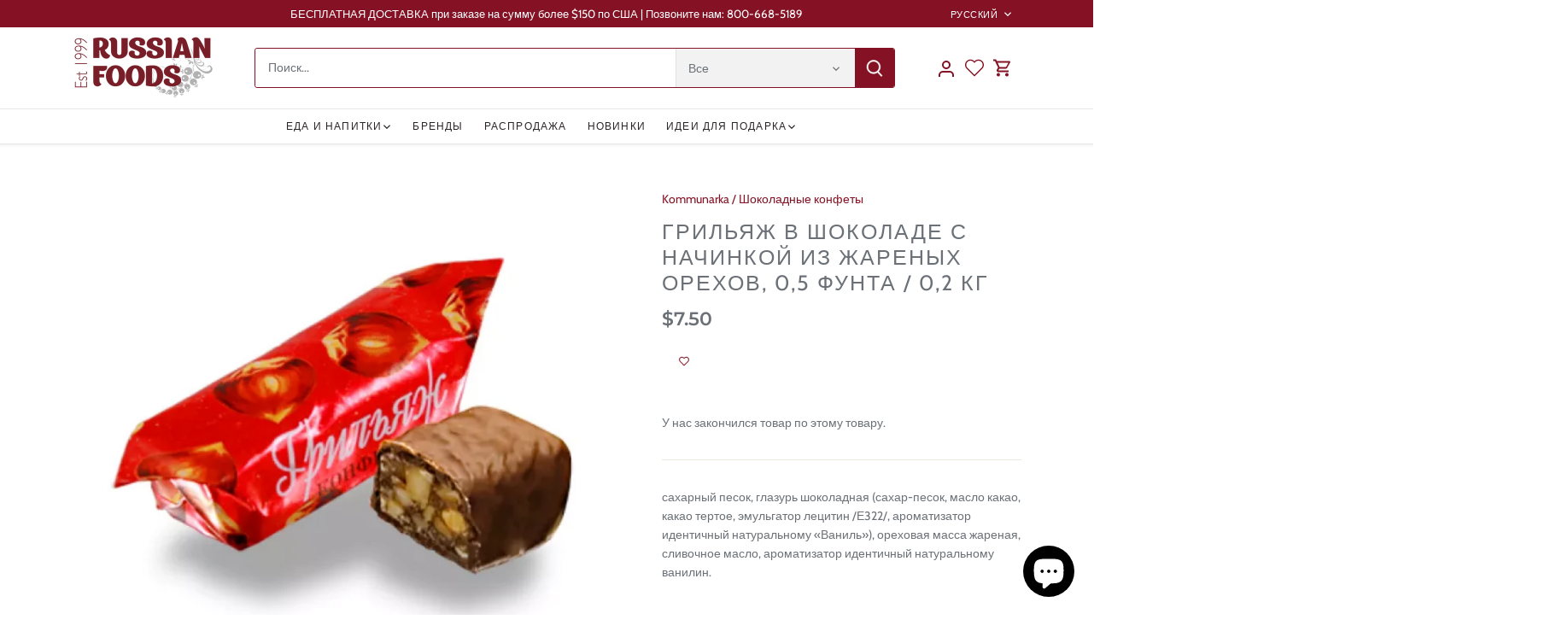

--- FILE ---
content_type: text/html; charset=utf-8
request_url: https://russianfoods.com/ru/products/chocolate-covered-griliazh-roasted-nut-filling
body_size: 34455
content:
<!doctype html>
<html class="no-js" lang="ru">
<head>
  <!-- Canopy 5.1.2 -->

 <!-- Google Tag Manager -->

<script>(function(w,d,s,l,i){w[l]=w[l]||[];w[l].push({'gtm.start':

new Date().getTime(),event:'gtm.js'});var f=d.getElementsByTagName(s)[0],

j=d.createElement(s),dl=l!='dataLayer'?'&l='+l:'';j.async=true;j.src=

'https://www.googletagmanager.com/gtm.js?id='+i+dl;f.parentNode.insertBefore(j,f);

})(window,document,'script','dataLayer','GTM-KJ44D37D');</script>

<!-- End Google Tag Manager -->


  <meta charset="utf-8" />
<meta name="viewport" content="width=device-width,initial-scale=1.0" />
<meta http-equiv="X-UA-Compatible" content="IE=edge">

<link rel="preconnect" href="https://cdn.shopify.com" crossorigin>
<link rel="preconnect" href="https://fonts.shopify.com" crossorigin>
<link rel="preconnect" href="https://monorail-edge.shopifysvc.com"><link rel="preload" as="font" href="//russianfoods.com/cdn/fonts/cabin/cabin_n4.cefc6494a78f87584a6f312fea532919154f66fe.woff2" type="font/woff2" crossorigin><link rel="preload" as="font" href="//russianfoods.com/cdn/fonts/montserrat/montserrat_n4.81949fa0ac9fd2021e16436151e8eaa539321637.woff2" type="font/woff2" crossorigin><link rel="preload" as="font" href="//russianfoods.com/cdn/fonts/montserrat/montserrat_n6.1326b3e84230700ef15b3a29fb520639977513e0.woff2" type="font/woff2" crossorigin><link rel="preload" as="font" href="//russianfoods.com/cdn/fonts/cabin/cabin_n7.255204a342bfdbc9ae2017bd4e6a90f8dbb2f561.woff2" type="font/woff2" crossorigin><link rel="preload" href="//russianfoods.com/cdn/shop/t/4/assets/vendor.min.js?v=137803223016851922661704491426" as="script">
<link rel="preload" href="//russianfoods.com/cdn/shop/t/4/assets/theme.js?v=102756645768366188701704491426" as="script"><link rel="canonical" href="https://russianfoods.com/ru/products/chocolate-covered-griliazh-roasted-nut-filling" /><link rel="icon" href="//russianfoods.com/cdn/shop/files/RFS_FavIcon.png?crop=center&height=48&v=1707012417&width=48" type="image/png"><meta name="description" content="сахар-песок, шоколадная глазурь (сахар-песок, какао-масло, какао тертое, эмульгатор лецитин /Е322/, ароматизатор идентичный натуральному «Ваниль»), масса из жареного фундука, масло сливочное, ароматизатор идентичный натуральному ванилин.">

  <meta name="theme-color" content="#841224">

  <title>
    Купить Грильяж в шоколаде с начинкой из жареных орехов, 0,5 фунта / 0,2 кг &ndash; RussianFoodS
  </title>
  

  <meta property="og:site_name" content="RussianFoodS">
<meta property="og:url" content="https://russianfoods.com/ru/products/chocolate-covered-griliazh-roasted-nut-filling">
<meta property="og:title" content="Купить Грильяж в шоколаде с начинкой из жареных орехов, 0,5 фунта / 0,2 кг">
<meta property="og:type" content="product">
<meta property="og:description" content="сахар-песок, шоколадная глазурь (сахар-песок, какао-масло, какао тертое, эмульгатор лецитин /Е322/, ароматизатор идентичный натуральному «Ваниль»), масса из жареного фундука, масло сливочное, ароматизатор идентичный натуральному ванилин."><meta property="og:image" content="http://russianfoods.com/cdn/shop/files/Chocolate_20Covered_20Griliazh_1200x1200.png?v=1711300333">
  <meta property="og:image:secure_url" content="https://russianfoods.com/cdn/shop/files/Chocolate_20Covered_20Griliazh_1200x1200.png?v=1711300333">
  <meta property="og:image:width" content="774">
  <meta property="og:image:height" content="738"><meta property="og:price:amount" content="7.50">
  <meta property="og:price:currency" content="USD"><meta name="twitter:site" content="@russianfoods"><meta name="twitter:card" content="summary_large_image">
<meta name="twitter:title" content="Купить Грильяж в шоколаде с начинкой из жареных орехов, 0,5 фунта / 0,2 кг">
<meta name="twitter:description" content="сахар-песок, шоколадная глазурь (сахар-песок, какао-масло, какао тертое, эмульгатор лецитин /Е322/, ароматизатор идентичный натуральному «Ваниль»), масса из жареного фундука, масло сливочное, ароматизатор идентичный натуральному ванилин.">

<style>
    @font-face {
  font-family: Cabin;
  font-weight: 400;
  font-style: normal;
  font-display: fallback;
  src: url("//russianfoods.com/cdn/fonts/cabin/cabin_n4.cefc6494a78f87584a6f312fea532919154f66fe.woff2") format("woff2"),
       url("//russianfoods.com/cdn/fonts/cabin/cabin_n4.8c16611b00f59d27f4b27ce4328dfe514ce77517.woff") format("woff");
}

    @font-face {
  font-family: Cabin;
  font-weight: 700;
  font-style: normal;
  font-display: fallback;
  src: url("//russianfoods.com/cdn/fonts/cabin/cabin_n7.255204a342bfdbc9ae2017bd4e6a90f8dbb2f561.woff2") format("woff2"),
       url("//russianfoods.com/cdn/fonts/cabin/cabin_n7.e2afa22a0d0f4b64da3569c990897429d40ff5c0.woff") format("woff");
}

    @font-face {
  font-family: Cabin;
  font-weight: 500;
  font-style: normal;
  font-display: fallback;
  src: url("//russianfoods.com/cdn/fonts/cabin/cabin_n5.0250ac238cfbbff14d3c16fcc89f227ca95d5c6f.woff2") format("woff2"),
       url("//russianfoods.com/cdn/fonts/cabin/cabin_n5.46470cf25a90d766aece73a31a42bfd8ef7a470b.woff") format("woff");
}

    @font-face {
  font-family: Cabin;
  font-weight: 400;
  font-style: italic;
  font-display: fallback;
  src: url("//russianfoods.com/cdn/fonts/cabin/cabin_i4.d89c1b32b09ecbc46c12781fcf7b2085f17c0be9.woff2") format("woff2"),
       url("//russianfoods.com/cdn/fonts/cabin/cabin_i4.0a521b11d0b69adfc41e22a263eec7c02aecfe99.woff") format("woff");
}

    @font-face {
  font-family: Cabin;
  font-weight: 700;
  font-style: italic;
  font-display: fallback;
  src: url("//russianfoods.com/cdn/fonts/cabin/cabin_i7.ef2404c08a493e7ccbc92d8c39adf683f40e1fb5.woff2") format("woff2"),
       url("//russianfoods.com/cdn/fonts/cabin/cabin_i7.480421791818000fc8a5d4134822321b5d7964f8.woff") format("woff");
}

    @font-face {
  font-family: Montserrat;
  font-weight: 600;
  font-style: normal;
  font-display: fallback;
  src: url("//russianfoods.com/cdn/fonts/montserrat/montserrat_n6.1326b3e84230700ef15b3a29fb520639977513e0.woff2") format("woff2"),
       url("//russianfoods.com/cdn/fonts/montserrat/montserrat_n6.652f051080eb14192330daceed8cd53dfdc5ead9.woff") format("woff");
}

    @font-face {
  font-family: Cabin;
  font-weight: 700;
  font-style: normal;
  font-display: fallback;
  src: url("//russianfoods.com/cdn/fonts/cabin/cabin_n7.255204a342bfdbc9ae2017bd4e6a90f8dbb2f561.woff2") format("woff2"),
       url("//russianfoods.com/cdn/fonts/cabin/cabin_n7.e2afa22a0d0f4b64da3569c990897429d40ff5c0.woff") format("woff");
}

    @font-face {
  font-family: Montserrat;
  font-weight: 400;
  font-style: normal;
  font-display: fallback;
  src: url("//russianfoods.com/cdn/fonts/montserrat/montserrat_n4.81949fa0ac9fd2021e16436151e8eaa539321637.woff2") format("woff2"),
       url("//russianfoods.com/cdn/fonts/montserrat/montserrat_n4.a6c632ca7b62da89c3594789ba828388aac693fe.woff") format("woff");
}

    @font-face {
  font-family: Montserrat;
  font-weight: 600;
  font-style: normal;
  font-display: fallback;
  src: url("//russianfoods.com/cdn/fonts/montserrat/montserrat_n6.1326b3e84230700ef15b3a29fb520639977513e0.woff2") format("woff2"),
       url("//russianfoods.com/cdn/fonts/montserrat/montserrat_n6.652f051080eb14192330daceed8cd53dfdc5ead9.woff") format("woff");
}

  </style>

  <link href="//russianfoods.com/cdn/shop/t/4/assets/styles.css?v=132207624366438893771759333150" rel="stylesheet" type="text/css" media="all" />

  <script>
    document.documentElement.className = document.documentElement.className.replace('no-js', 'js');
    window.theme = window.theme || {};
    
    theme.money_format_with_code_preference = "\u003cspan class=money\u003e${{amount}}\u003c\/span\u003e";
    
    theme.money_format = "\u003cspan class=money\u003e${{amount}}\u003c\/span\u003e";
    theme.customerIsLoggedIn = false;

    
      theme.shippingCalcMoneyFormat = "\u003cspan class=money\u003e${{amount}}\u003c\/span\u003e";
    

    theme.strings = {
      previous: "Предыдущий",
      next: "Следующий",
      close: "Закрывать",
      addressError: "Ошибка при поиске этого адреса.",
      addressNoResults: "Нет результатов по этому адресу",
      addressQueryLimit: "Вы превысили лимит использования Google API. Рассмотрите возможность перехода на \u003ca href=\"https:\/\/developers.google.com\/maps\/premium\/usage-limits\"\u003eПремиум-план\u003c\/a\u003e .",
      authError: "Возникла проблема при проверке подлинности вашего ключа API Google Maps.",
      shippingCalcSubmitButton: "Рассчитать стоимость доставки",
      shippingCalcSubmitButtonDisabled: "Расчет...",
      infiniteScrollCollectionLoading: "Загрузка дополнительных элементов...",
      infiniteScrollCollectionFinishedMsg : "Больше нет предметов",
      infiniteScrollBlogLoading: "Загрузка дополнительных статей...",
      infiniteScrollBlogFinishedMsg : "Больше нет статей",
      blogsShowTags: "Показать теги",
      priceNonExistent: "Недоступен",
      buttonDefault: "Добавить в корзину",
      buttonNoStock: "Распродано",
      buttonNoVariant: "Недоступен",
      unitPriceSeparator: " \/ ",
      onlyXLeft: "[[ quantity ]] в наличии",
      productAddingToCart: "Добавление",
      productAddedToCart: "Добавлен",
      quickbuyAdded: "Добавлено в корзину",
      cartSummary: "Посмотреть корзину",
      cartContinue: "Продолжить покупки",
      colorBoxPrevious: "Предыдущий",
      colorBoxNext: "Следующий",
      colorBoxClose: "Закрывать",
      imageSlider: "Слайдер изображений",
      confirmEmptyCart: "Вы уверены, что хотите очистить корзину?",
      inYourCart: "В вашей корзине",
      removeFromCart: "Удалить из корзины",
      clearAll: "Очистить все",
      layout_live_search_see_all: "Посмотреть все результаты",
      general_quick_search_pages: "Страницы",
      general_quick_search_no_results: "К сожалению, мы не смогли найти никаких результатов",
      products_labels_sold_out: "Распроданный",
      products_labels_sale: "Распродажа",
      maximumQuantity: "В вашей корзине может быть только [quantity]",
      fullDetails: "Полная информация",
      cartConfirmRemove: "Вы уверены, что хотите удалить этот элемент?"
    };

    theme.routes = {
      root_url: '/ru',
      account_url: '/ru/account',
      account_login_url: '/ru/account/login',
      account_logout_url: '/ru/account/logout',
      account_recover_url: '/ru/account/recover',
      account_register_url: '/ru/account/register',
      account_addresses_url: '/ru/account/addresses',
      collections_url: '/ru/collections',
      all_products_collection_url: '/ru/collections/all',
      search_url: '/ru/search',
      cart_url: '/ru/cart',
      cart_add_url: '/ru/cart/add',
      cart_change_url: '/ru/cart/change',
      cart_clear_url: '/ru/cart/clear'
    };

    theme.scripts = {
      masonry: "\/\/russianfoods.com\/cdn\/shop\/t\/4\/assets\/masonry.v3.2.2.min.js?v=35330930116813290231704491426",
      jqueryInfiniteScroll: "\/\/russianfoods.com\/cdn\/shop\/t\/4\/assets\/jquery.infinitescroll.2.1.0.min.js?v=12654699346475808781704491426",
      underscore: "\/\/cdnjs.cloudflare.com\/ajax\/libs\/underscore.js\/1.6.0\/underscore-min.js",
      shopifyCommon: "\/\/russianfoods.com\/cdn\/shopifycloud\/storefront\/assets\/themes_support\/shopify_common-5f594365.js",
      jqueryCart: "\/\/russianfoods.com\/cdn\/shop\/t\/4\/assets\/shipping-calculator.v1.0.min.js?v=54722302898366399871704491426"
    };

    theme.settings = {
      cartType: "drawer-dynamic",
      openCartDrawerOnMob: true,
      quickBuyType: "in-page",
      superscriptDecimals: false,
      currencyCodeEnabled: false
    }
  </script><script>window.performance && window.performance.mark && window.performance.mark('shopify.content_for_header.start');</script><meta name="robots" content="noindex,nofollow">
<meta name="google-site-verification" content="i5eOxH-JqkckUPTUkBzpRB-fG0o33e-CdMAxP3s-NbE">
<meta name="facebook-domain-verification" content="uqk9hsyy91ql3rg27xu0o267qhriog">
<meta id="shopify-digital-wallet" name="shopify-digital-wallet" content="/31678234668/digital_wallets/dialog">
<meta name="shopify-checkout-api-token" content="e9596753c9759b6c2c7402454d5de63f">
<meta id="in-context-paypal-metadata" data-shop-id="31678234668" data-venmo-supported="true" data-environment="production" data-locale="ru_RU" data-paypal-v4="true" data-currency="USD">
<link rel="alternate" hreflang="x-default" href="https://russianfoods.com/products/chocolate-covered-griliazh-roasted-nut-filling">
<link rel="alternate" hreflang="en" href="https://russianfoods.com/products/chocolate-covered-griliazh-roasted-nut-filling">
<link rel="alternate" hreflang="ru" href="https://russianfoods.com/ru/products/chocolate-covered-griliazh-roasted-nut-filling">
<link rel="alternate" type="application/json+oembed" href="https://russianfoods.com/ru/products/chocolate-covered-griliazh-roasted-nut-filling.oembed">
<script async="async" src="/checkouts/internal/preloads.js?locale=ru-US"></script>
<script id="shopify-features" type="application/json">{"accessToken":"e9596753c9759b6c2c7402454d5de63f","betas":["rich-media-storefront-analytics"],"domain":"russianfoods.com","predictiveSearch":true,"shopId":31678234668,"locale":"ru"}</script>
<script>var Shopify = Shopify || {};
Shopify.shop = "russianfoods.myshopify.com";
Shopify.locale = "ru";
Shopify.currency = {"active":"USD","rate":"1.0"};
Shopify.country = "US";
Shopify.theme = {"name":"Canopy","id":138594255079,"schema_name":"Canopy","schema_version":"5.1.2","theme_store_id":732,"role":"main"};
Shopify.theme.handle = "null";
Shopify.theme.style = {"id":null,"handle":null};
Shopify.cdnHost = "russianfoods.com/cdn";
Shopify.routes = Shopify.routes || {};
Shopify.routes.root = "/ru/";</script>
<script type="module">!function(o){(o.Shopify=o.Shopify||{}).modules=!0}(window);</script>
<script>!function(o){function n(){var o=[];function n(){o.push(Array.prototype.slice.apply(arguments))}return n.q=o,n}var t=o.Shopify=o.Shopify||{};t.loadFeatures=n(),t.autoloadFeatures=n()}(window);</script>
<script id="shop-js-analytics" type="application/json">{"pageType":"product"}</script>
<script defer="defer" async type="module" src="//russianfoods.com/cdn/shopifycloud/shop-js/modules/v2/client.init-shop-cart-sync_bMa4EAn1.ru.esm.js"></script>
<script defer="defer" async type="module" src="//russianfoods.com/cdn/shopifycloud/shop-js/modules/v2/chunk.common_4RF3jtGH.esm.js"></script>
<script defer="defer" async type="module" src="//russianfoods.com/cdn/shopifycloud/shop-js/modules/v2/chunk.modal_CZ8DnfZh.esm.js"></script>
<script type="module">
  await import("//russianfoods.com/cdn/shopifycloud/shop-js/modules/v2/client.init-shop-cart-sync_bMa4EAn1.ru.esm.js");
await import("//russianfoods.com/cdn/shopifycloud/shop-js/modules/v2/chunk.common_4RF3jtGH.esm.js");
await import("//russianfoods.com/cdn/shopifycloud/shop-js/modules/v2/chunk.modal_CZ8DnfZh.esm.js");

  window.Shopify.SignInWithShop?.initShopCartSync?.({"fedCMEnabled":true,"windoidEnabled":true});

</script>
<script>(function() {
  var isLoaded = false;
  function asyncLoad() {
    if (isLoaded) return;
    isLoaded = true;
    var urls = ["https:\/\/chimpstatic.com\/mcjs-connected\/js\/users\/62b14f0e74652aa26f0845325\/b7b5ab076ae52f90fcd7ce2d9.js?shop=russianfoods.myshopify.com"];
    for (var i = 0; i < urls.length; i++) {
      var s = document.createElement('script');
      s.type = 'text/javascript';
      s.async = true;
      s.src = urls[i];
      var x = document.getElementsByTagName('script')[0];
      x.parentNode.insertBefore(s, x);
    }
  };
  if(window.attachEvent) {
    window.attachEvent('onload', asyncLoad);
  } else {
    window.addEventListener('load', asyncLoad, false);
  }
})();</script>
<script id="__st">var __st={"a":31678234668,"offset":-18000,"reqid":"f95b3026-af2c-4e25-994e-2035bad4eb1f-1769390310","pageurl":"russianfoods.com\/ru\/products\/chocolate-covered-griliazh-roasted-nut-filling","u":"4da7f0040cbd","p":"product","rtyp":"product","rid":8738471084263};</script>
<script>window.ShopifyPaypalV4VisibilityTracking = true;</script>
<script id="captcha-bootstrap">!function(){'use strict';const t='contact',e='account',n='new_comment',o=[[t,t],['blogs',n],['comments',n],[t,'customer']],c=[[e,'customer_login'],[e,'guest_login'],[e,'recover_customer_password'],[e,'create_customer']],r=t=>t.map((([t,e])=>`form[action*='/${t}']:not([data-nocaptcha='true']) input[name='form_type'][value='${e}']`)).join(','),a=t=>()=>t?[...document.querySelectorAll(t)].map((t=>t.form)):[];function s(){const t=[...o],e=r(t);return a(e)}const i='password',u='form_key',d=['recaptcha-v3-token','g-recaptcha-response','h-captcha-response',i],f=()=>{try{return window.sessionStorage}catch{return}},m='__shopify_v',_=t=>t.elements[u];function p(t,e,n=!1){try{const o=window.sessionStorage,c=JSON.parse(o.getItem(e)),{data:r}=function(t){const{data:e,action:n}=t;return t[m]||n?{data:e,action:n}:{data:t,action:n}}(c);for(const[e,n]of Object.entries(r))t.elements[e]&&(t.elements[e].value=n);n&&o.removeItem(e)}catch(o){console.error('form repopulation failed',{error:o})}}const l='form_type',E='cptcha';function T(t){t.dataset[E]=!0}const w=window,h=w.document,L='Shopify',v='ce_forms',y='captcha';let A=!1;((t,e)=>{const n=(g='f06e6c50-85a8-45c8-87d0-21a2b65856fe',I='https://cdn.shopify.com/shopifycloud/storefront-forms-hcaptcha/ce_storefront_forms_captcha_hcaptcha.v1.5.2.iife.js',D={infoText:'Защищено с помощью hCaptcha',privacyText:'Конфиденциальность',termsText:'Условия'},(t,e,n)=>{const o=w[L][v],c=o.bindForm;if(c)return c(t,g,e,D).then(n);var r;o.q.push([[t,g,e,D],n]),r=I,A||(h.body.append(Object.assign(h.createElement('script'),{id:'captcha-provider',async:!0,src:r})),A=!0)});var g,I,D;w[L]=w[L]||{},w[L][v]=w[L][v]||{},w[L][v].q=[],w[L][y]=w[L][y]||{},w[L][y].protect=function(t,e){n(t,void 0,e),T(t)},Object.freeze(w[L][y]),function(t,e,n,w,h,L){const[v,y,A,g]=function(t,e,n){const i=e?o:[],u=t?c:[],d=[...i,...u],f=r(d),m=r(i),_=r(d.filter((([t,e])=>n.includes(e))));return[a(f),a(m),a(_),s()]}(w,h,L),I=t=>{const e=t.target;return e instanceof HTMLFormElement?e:e&&e.form},D=t=>v().includes(t);t.addEventListener('submit',(t=>{const e=I(t);if(!e)return;const n=D(e)&&!e.dataset.hcaptchaBound&&!e.dataset.recaptchaBound,o=_(e),c=g().includes(e)&&(!o||!o.value);(n||c)&&t.preventDefault(),c&&!n&&(function(t){try{if(!f())return;!function(t){const e=f();if(!e)return;const n=_(t);if(!n)return;const o=n.value;o&&e.removeItem(o)}(t);const e=Array.from(Array(32),(()=>Math.random().toString(36)[2])).join('');!function(t,e){_(t)||t.append(Object.assign(document.createElement('input'),{type:'hidden',name:u})),t.elements[u].value=e}(t,e),function(t,e){const n=f();if(!n)return;const o=[...t.querySelectorAll(`input[type='${i}']`)].map((({name:t})=>t)),c=[...d,...o],r={};for(const[a,s]of new FormData(t).entries())c.includes(a)||(r[a]=s);n.setItem(e,JSON.stringify({[m]:1,action:t.action,data:r}))}(t,e)}catch(e){console.error('failed to persist form',e)}}(e),e.submit())}));const S=(t,e)=>{t&&!t.dataset[E]&&(n(t,e.some((e=>e===t))),T(t))};for(const o of['focusin','change'])t.addEventListener(o,(t=>{const e=I(t);D(e)&&S(e,y())}));const B=e.get('form_key'),M=e.get(l),P=B&&M;t.addEventListener('DOMContentLoaded',(()=>{const t=y();if(P)for(const e of t)e.elements[l].value===M&&p(e,B);[...new Set([...A(),...v().filter((t=>'true'===t.dataset.shopifyCaptcha))])].forEach((e=>S(e,t)))}))}(h,new URLSearchParams(w.location.search),n,t,e,['guest_login'])})(!0,!0)}();</script>
<script integrity="sha256-4kQ18oKyAcykRKYeNunJcIwy7WH5gtpwJnB7kiuLZ1E=" data-source-attribution="shopify.loadfeatures" defer="defer" src="//russianfoods.com/cdn/shopifycloud/storefront/assets/storefront/load_feature-a0a9edcb.js" crossorigin="anonymous"></script>
<script data-source-attribution="shopify.dynamic_checkout.dynamic.init">var Shopify=Shopify||{};Shopify.PaymentButton=Shopify.PaymentButton||{isStorefrontPortableWallets:!0,init:function(){window.Shopify.PaymentButton.init=function(){};var t=document.createElement("script");t.src="https://russianfoods.com/cdn/shopifycloud/portable-wallets/latest/portable-wallets.ru.js",t.type="module",document.head.appendChild(t)}};
</script>
<script data-source-attribution="shopify.dynamic_checkout.buyer_consent">
  function portableWalletsHideBuyerConsent(e){var t=document.getElementById("shopify-buyer-consent"),n=document.getElementById("shopify-subscription-policy-button");t&&n&&(t.classList.add("hidden"),t.setAttribute("aria-hidden","true"),n.removeEventListener("click",e))}function portableWalletsShowBuyerConsent(e){var t=document.getElementById("shopify-buyer-consent"),n=document.getElementById("shopify-subscription-policy-button");t&&n&&(t.classList.remove("hidden"),t.removeAttribute("aria-hidden"),n.addEventListener("click",e))}window.Shopify?.PaymentButton&&(window.Shopify.PaymentButton.hideBuyerConsent=portableWalletsHideBuyerConsent,window.Shopify.PaymentButton.showBuyerConsent=portableWalletsShowBuyerConsent);
</script>
<script data-source-attribution="shopify.dynamic_checkout.cart.bootstrap">document.addEventListener("DOMContentLoaded",(function(){function t(){return document.querySelector("shopify-accelerated-checkout-cart, shopify-accelerated-checkout")}if(t())Shopify.PaymentButton.init();else{new MutationObserver((function(e,n){t()&&(Shopify.PaymentButton.init(),n.disconnect())})).observe(document.body,{childList:!0,subtree:!0})}}));
</script>
<link id="shopify-accelerated-checkout-styles" rel="stylesheet" media="screen" href="https://russianfoods.com/cdn/shopifycloud/portable-wallets/latest/accelerated-checkout-backwards-compat.css" crossorigin="anonymous">
<style id="shopify-accelerated-checkout-cart">
        #shopify-buyer-consent {
  margin-top: 1em;
  display: inline-block;
  width: 100%;
}

#shopify-buyer-consent.hidden {
  display: none;
}

#shopify-subscription-policy-button {
  background: none;
  border: none;
  padding: 0;
  text-decoration: underline;
  font-size: inherit;
  cursor: pointer;
}

#shopify-subscription-policy-button::before {
  box-shadow: none;
}

      </style>

<script>window.performance && window.performance.mark && window.performance.mark('shopify.content_for_header.end');</script>


  <meta name="p:domain_verify" content="26b8af60060228890c38a63df3756e1f"/>
  <meta name="facebook-domain-verification" content="uqk9hsyy91ql3rg27xu0o267qhriog" />
<!-- BEGIN app block: shopify://apps/wishlist-hero/blocks/app-embed/a9a5079b-59e8-47cb-b659-ecf1c60b9b72 -->


  <script type="application/json" id="WH-ProductJson-product-template">
    {"id":8738471084263,"title":"Грильяж в шоколаде с начинкой из жареных орехов, 0,5 фунта \/ 0,2 кг","handle":"chocolate-covered-griliazh-roasted-nut-filling","description":"\u003cp\u003eсахарный песок, глазурь шоколадная (сахар-песок, масло какао, какао тертое, эмульгатор лецитин \/Е322\/, ароматизатор идентичный натуральному «Ваниль»), ореховая масса жареная, сливочное масло, ароматизатор идентичный натуральному ванилин.\u003c\/p\u003e","published_at":"2026-01-24T06:15:48-05:00","created_at":"2024-03-24T13:12:13-04:00","vendor":"Kommunarka","type":"Шоколадные конфеты","tags":["Chocolate Candy","march21","Sweets"],"price":750,"price_min":750,"price_max":750,"available":false,"price_varies":false,"compare_at_price":0,"compare_at_price_min":0,"compare_at_price_max":0,"compare_at_price_varies":false,"variants":[{"id":48977048207591,"title":"Default Title","option1":"Default Title","option2":null,"option3":null,"sku":"201622","requires_shipping":true,"taxable":false,"featured_image":null,"available":false,"name":"Грильяж в шоколаде с начинкой из жареных орехов, 0,5 фунта \/ 0,2 кг","public_title":null,"options":["Default Title"],"price":750,"weight":273,"compare_at_price":0,"inventory_management":"shopify","barcode":"481041004025","requires_selling_plan":false,"selling_plan_allocations":[]}],"images":["\/\/russianfoods.com\/cdn\/shop\/files\/Chocolate_20Covered_20Griliazh.png?v=1711300333"],"featured_image":"\/\/russianfoods.com\/cdn\/shop\/files\/Chocolate_20Covered_20Griliazh.png?v=1711300333","options":["Заголовок"],"media":[{"alt":"Chocolate Covered Griliazh with Roasted Nut Filling, 0.5 lb \/ 0.2 kg","id":34586243924199,"position":1,"preview_image":{"aspect_ratio":1.049,"height":738,"width":774,"src":"\/\/russianfoods.com\/cdn\/shop\/files\/Chocolate_20Covered_20Griliazh.png?v=1711300333"},"aspect_ratio":1.049,"height":738,"media_type":"image","src":"\/\/russianfoods.com\/cdn\/shop\/files\/Chocolate_20Covered_20Griliazh.png?v=1711300333","width":774}],"requires_selling_plan":false,"selling_plan_groups":[],"content":"\u003cp\u003eсахарный песок, глазурь шоколадная (сахар-песок, масло какао, какао тертое, эмульгатор лецитин \/Е322\/, ароматизатор идентичный натуральному «Ваниль»), ореховая масса жареная, сливочное масло, ароматизатор идентичный натуральному ванилин.\u003c\/p\u003e"}
  </script>

<script type="text/javascript">
  
    window.wishlisthero_buttonProdPageClasses = [];
  
  
    window.wishlisthero_cartDotClasses = [];
  
</script>
<!-- BEGIN app snippet: extraStyles -->

<style>
  .wishlisthero-floating {
    position: absolute;
    top: 5px;
    z-index: 21;
    border-radius: 100%;
    width: fit-content;
    right: 5px;
    left: auto;
    &.wlh-left-btn {
      left: 5px !important;
      right: auto !important;
    }
    &.wlh-right-btn {
      right: 5px !important;
      left: auto !important;
    }
    
  }
  @media(min-width:1300px) {
    .product-item__link.product-item__image--margins .wishlisthero-floating, {
      
        left: 50% !important;
        margin-left: -295px;
      
    }
  }
  .MuiTypography-h1,.MuiTypography-h2,.MuiTypography-h3,.MuiTypography-h4,.MuiTypography-h5,.MuiTypography-h6,.MuiButton-root,.MuiCardHeader-title a {
    font-family: ,  !important;
  }
</style>






<!-- END app snippet -->
<!-- BEGIN app snippet: renderAssets -->

  <link rel="preload" href="https://cdn.shopify.com/extensions/019badc7-12fe-783e-9dfe-907190f91114/wishlist-hero-81/assets/default.css" as="style" onload="this.onload=null;this.rel='stylesheet'">
  <noscript><link href="//cdn.shopify.com/extensions/019badc7-12fe-783e-9dfe-907190f91114/wishlist-hero-81/assets/default.css" rel="stylesheet" type="text/css" media="all" /></noscript>
  <script defer src="https://cdn.shopify.com/extensions/019badc7-12fe-783e-9dfe-907190f91114/wishlist-hero-81/assets/default.js"></script>
<!-- END app snippet -->


<script type="text/javascript">
  try{
  
    var scr_bdl_path = "https://cdn.shopify.com/extensions/019badc7-12fe-783e-9dfe-907190f91114/wishlist-hero-81/assets/bundle2.js";
    window._wh_asset_path = scr_bdl_path.substring(0,scr_bdl_path.lastIndexOf("/")) + "/";
  

  }catch(e){ console.log(e)}
  try{

  
    window.WishListHero_setting = {"ButtonColor":"rgba(132, 18, 36, 1)","IconColor":"rgba(255, 255, 255, 1)","IconType":"Heart","ThrdParty_Trans_active":false,"ButtonTextBeforeAdding":"Add to Wishlist","ButtonTextAfterAdding":"ADDED TO WISHLIST","AnimationAfterAddition":"Blink","ButtonTextAddToCart":"ADD TO CART","ButtonTextOutOfStock":"OUT OF STOCK","ButtonTextAddAllToCart":"ADD ALL TO CART","ButtonTextRemoveAllToCart":"REMOVE ALL FROM WISHLIST","AddedProductNotificationText":"Product added to wishlist successfully!","AddedProductToCartNotificationText":"Product added to cart successfully!","ViewCartLinkText":"View Cart","SharePopup_TitleText":"Share My wishlist","SharePopup_shareBtnText":"Share wishlist","SharePopup_shareHederText":"Share on Social Networks","SharePopup_shareCopyText":"Or copy Wishlist link to share","SharePopup_shareCancelBtnText":"cancel","SharePopup_shareCopyBtnText":"copy","SharePopup_shareCopiedText":"Copied","SendEMailPopup_BtnText":"send email","SendEMailPopup_FromText":"Your Name","SendEMailPopup_ToText":"To email","SendEMailPopup_BodyText":"Note","SendEMailPopup_SendBtnText":"send","SendEMailPopup_SendNotificationText":"email sent successfully","SendEMailPopup_TitleText":"Send My Wislist via Email","AddProductMessageText":"Are you sure you want to add all items to cart ?","RemoveProductMessageText":"Are you sure you want to remove this item from your wishlist ?","RemoveAllProductMessageText":"Are you sure you want to remove all items from your wishlist ?","RemovedProductNotificationText":"Product removed from wishlist successfully","AddAllOutOfStockProductNotificationText":"There seems to have been an issue adding items to cart, please try again later","RemovePopupOkText":"ok","RemovePopup_HeaderText":"ARE YOU SURE?","ViewWishlistText":"View Wishlist","EmptyWishlistText":"there are no items in this wishlist","BuyNowButtonText":"Buy Now","BuyNowButtonColor":"rgb(144, 86, 162)","BuyNowTextButtonColor":"rgb(255, 255, 255)","Wishlist_Title":"My Wishlist","WishlistHeaderTitleAlignment":"Left","WishlistProductImageSize":"Normal","PriceColor":"rgb(132, 18, 36)","HeaderFontSize":"20","PriceFontSize":"18","ProductNameFontSize":"16","LaunchPointType":"menu_item","DisplayWishlistAs":"popup_window","DisplayButtonAs":"icon_only","PopupSize":"md","ButtonUserConfirmationState":"confirmed","HideAddToCartButton":false,"NoRedirectAfterAddToCart":false,"DisableGuestCustomer":true,"LoginPopupContent":"Please login to save your wishlist.","LoginPopupLoginBtnText":"Login","LoginPopupContentFontSize":"20","NotificationPopupPosition":"right","WishlistButtonTextColor":"rgba(255, 255, 255, 1)","EnableRemoveFromWishlistAfterAddButtonText":"Remove from Wishlist","_id":"65bec0843c567a41d5bd66bb","EnableCollection":false,"EnableShare":true,"RemovePowerBy":false,"EnableFBPixel":false,"DisapleApp":false,"FloatPointPossition":"bottom_right","HeartStateToggle":true,"HeaderMenuItemsIndicator":true,"EnableRemoveFromWishlistAfterAdd":true,"CollectionViewAddedToWishlistIconBackgroundColor":"rgba(255, 255, 255, 1)","CollectionViewAddedToWishlistIconColor":"rgba(132, 18, 36, 1)","CollectionViewIconBackgroundColor":"rgba(255, 255, 255, 1)","CollectionViewIconColor":"rgba(215, 215, 215, 1)","Shop":"russianfoods.myshopify.com","shop":"russianfoods.myshopify.com","Status":"Active","Plan":"FREE"};
    if(typeof(window.WishListHero_setting_theme_override) != "undefined"){
                                                                                window.WishListHero_setting = {
                                                                                    ...window.WishListHero_setting,
                                                                                    ...window.WishListHero_setting_theme_override
                                                                                };
                                                                            }
                                                                            // Done

  

  }catch(e){ console.error('Error loading config',e); }
</script>


  <script src="https://cdn.shopify.com/extensions/019badc7-12fe-783e-9dfe-907190f91114/wishlist-hero-81/assets/bundle2.js" defer></script>



<script type="text/javascript">
  if (!window.__wishlistHeroArriveScriptLoaded) {
    window.__wishlistHeroArriveScriptLoaded = true;
    function wh_loadScript(scriptUrl) {
      const script = document.createElement('script'); script.src = scriptUrl;
      document.body.appendChild(script);
      return new Promise((res, rej) => { script.onload = function () { res(); }; script.onerror = function () { rej(); } });
    }
  }
  document.addEventListener("DOMContentLoaded", () => {
      wh_loadScript('https://cdn.shopify.com/extensions/019badc7-12fe-783e-9dfe-907190f91114/wishlist-hero-81/assets/arrive.min.js').then(function () {
          document.arrive('.wishlist-hero-custom-button', function (wishlistButton) {
              var ev = new
                  CustomEvent('wishlist-hero-add-to-custom-element', { detail: wishlistButton }); document.dispatchEvent(ev);
          });
      });
  });
</script>


<!-- BEGIN app snippet: TransArray -->
<script>
  window.WLH_reload_translations = function() {
    let _wlh_res = {};
    if (window.WishListHero_setting && window.WishListHero_setting['ThrdParty_Trans_active']) {

      
        

        window.WishListHero_setting["ButtonTextBeforeAdding"] = "";
        _wlh_res["ButtonTextBeforeAdding"] = "";
        

        window.WishListHero_setting["ButtonTextAfterAdding"] = "";
        _wlh_res["ButtonTextAfterAdding"] = "";
        

        window.WishListHero_setting["ButtonTextAddToCart"] = "";
        _wlh_res["ButtonTextAddToCart"] = "";
        

        window.WishListHero_setting["ButtonTextOutOfStock"] = "";
        _wlh_res["ButtonTextOutOfStock"] = "";
        

        window.WishListHero_setting["ButtonTextAddAllToCart"] = "";
        _wlh_res["ButtonTextAddAllToCart"] = "";
        

        window.WishListHero_setting["ButtonTextRemoveAllToCart"] = "";
        _wlh_res["ButtonTextRemoveAllToCart"] = "";
        

        window.WishListHero_setting["AddedProductNotificationText"] = "";
        _wlh_res["AddedProductNotificationText"] = "";
        

        window.WishListHero_setting["AddedProductToCartNotificationText"] = "";
        _wlh_res["AddedProductToCartNotificationText"] = "";
        

        window.WishListHero_setting["ViewCartLinkText"] = "";
        _wlh_res["ViewCartLinkText"] = "";
        

        window.WishListHero_setting["SharePopup_TitleText"] = "";
        _wlh_res["SharePopup_TitleText"] = "";
        

        window.WishListHero_setting["SharePopup_shareBtnText"] = "";
        _wlh_res["SharePopup_shareBtnText"] = "";
        

        window.WishListHero_setting["SharePopup_shareHederText"] = "";
        _wlh_res["SharePopup_shareHederText"] = "";
        

        window.WishListHero_setting["SharePopup_shareCopyText"] = "";
        _wlh_res["SharePopup_shareCopyText"] = "";
        

        window.WishListHero_setting["SharePopup_shareCancelBtnText"] = "";
        _wlh_res["SharePopup_shareCancelBtnText"] = "";
        

        window.WishListHero_setting["SharePopup_shareCopyBtnText"] = "";
        _wlh_res["SharePopup_shareCopyBtnText"] = "";
        

        window.WishListHero_setting["SendEMailPopup_BtnText"] = "";
        _wlh_res["SendEMailPopup_BtnText"] = "";
        

        window.WishListHero_setting["SendEMailPopup_FromText"] = "";
        _wlh_res["SendEMailPopup_FromText"] = "";
        

        window.WishListHero_setting["SendEMailPopup_ToText"] = "";
        _wlh_res["SendEMailPopup_ToText"] = "";
        

        window.WishListHero_setting["SendEMailPopup_BodyText"] = "";
        _wlh_res["SendEMailPopup_BodyText"] = "";
        

        window.WishListHero_setting["SendEMailPopup_SendBtnText"] = "";
        _wlh_res["SendEMailPopup_SendBtnText"] = "";
        

        window.WishListHero_setting["SendEMailPopup_SendNotificationText"] = "";
        _wlh_res["SendEMailPopup_SendNotificationText"] = "";
        

        window.WishListHero_setting["SendEMailPopup_TitleText"] = "";
        _wlh_res["SendEMailPopup_TitleText"] = "";
        

        window.WishListHero_setting["AddProductMessageText"] = "";
        _wlh_res["AddProductMessageText"] = "";
        

        window.WishListHero_setting["RemoveProductMessageText"] = "";
        _wlh_res["RemoveProductMessageText"] = "";
        

        window.WishListHero_setting["RemoveAllProductMessageText"] = "";
        _wlh_res["RemoveAllProductMessageText"] = "";
        

        window.WishListHero_setting["RemovedProductNotificationText"] = "";
        _wlh_res["RemovedProductNotificationText"] = "";
        

        window.WishListHero_setting["AddAllOutOfStockProductNotificationText"] = "";
        _wlh_res["AddAllOutOfStockProductNotificationText"] = "";
        

        window.WishListHero_setting["RemovePopupOkText"] = "";
        _wlh_res["RemovePopupOkText"] = "";
        

        window.WishListHero_setting["RemovePopup_HeaderText"] = "";
        _wlh_res["RemovePopup_HeaderText"] = "";
        

        window.WishListHero_setting["ViewWishlistText"] = "";
        _wlh_res["ViewWishlistText"] = "";
        

        window.WishListHero_setting["EmptyWishlistText"] = "";
        _wlh_res["EmptyWishlistText"] = "";
        

        window.WishListHero_setting["BuyNowButtonText"] = "";
        _wlh_res["BuyNowButtonText"] = "";
        

        window.WishListHero_setting["Wishlist_Title"] = "";
        _wlh_res["Wishlist_Title"] = "";
        

        window.WishListHero_setting["LoginPopupContent"] = "";
        _wlh_res["LoginPopupContent"] = "";
        

        window.WishListHero_setting["LoginPopupLoginBtnText"] = "";
        _wlh_res["LoginPopupLoginBtnText"] = "";
        

        window.WishListHero_setting["EnableRemoveFromWishlistAfterAddButtonText"] = "";
        _wlh_res["EnableRemoveFromWishlistAfterAddButtonText"] = "";
        

        window.WishListHero_setting["LowStockEmailSubject"] = "";
        _wlh_res["LowStockEmailSubject"] = "";
        

        window.WishListHero_setting["OnSaleEmailSubject"] = "";
        _wlh_res["OnSaleEmailSubject"] = "";
        

        window.WishListHero_setting["SharePopup_shareCopiedText"] = "";
        _wlh_res["SharePopup_shareCopiedText"] = "";
    }
    return _wlh_res;
  }
  window.WLH_reload_translations();
</script><!-- END app snippet -->

<!-- END app block --><script src="https://cdn.shopify.com/extensions/e8878072-2f6b-4e89-8082-94b04320908d/inbox-1254/assets/inbox-chat-loader.js" type="text/javascript" defer="defer"></script>
<link href="https://monorail-edge.shopifysvc.com" rel="dns-prefetch">
<script>(function(){if ("sendBeacon" in navigator && "performance" in window) {try {var session_token_from_headers = performance.getEntriesByType('navigation')[0].serverTiming.find(x => x.name == '_s').description;} catch {var session_token_from_headers = undefined;}var session_cookie_matches = document.cookie.match(/_shopify_s=([^;]*)/);var session_token_from_cookie = session_cookie_matches && session_cookie_matches.length === 2 ? session_cookie_matches[1] : "";var session_token = session_token_from_headers || session_token_from_cookie || "";function handle_abandonment_event(e) {var entries = performance.getEntries().filter(function(entry) {return /monorail-edge.shopifysvc.com/.test(entry.name);});if (!window.abandonment_tracked && entries.length === 0) {window.abandonment_tracked = true;var currentMs = Date.now();var navigation_start = performance.timing.navigationStart;var payload = {shop_id: 31678234668,url: window.location.href,navigation_start,duration: currentMs - navigation_start,session_token,page_type: "product"};window.navigator.sendBeacon("https://monorail-edge.shopifysvc.com/v1/produce", JSON.stringify({schema_id: "online_store_buyer_site_abandonment/1.1",payload: payload,metadata: {event_created_at_ms: currentMs,event_sent_at_ms: currentMs}}));}}window.addEventListener('pagehide', handle_abandonment_event);}}());</script>
<script id="web-pixels-manager-setup">(function e(e,d,r,n,o){if(void 0===o&&(o={}),!Boolean(null===(a=null===(i=window.Shopify)||void 0===i?void 0:i.analytics)||void 0===a?void 0:a.replayQueue)){var i,a;window.Shopify=window.Shopify||{};var t=window.Shopify;t.analytics=t.analytics||{};var s=t.analytics;s.replayQueue=[],s.publish=function(e,d,r){return s.replayQueue.push([e,d,r]),!0};try{self.performance.mark("wpm:start")}catch(e){}var l=function(){var e={modern:/Edge?\/(1{2}[4-9]|1[2-9]\d|[2-9]\d{2}|\d{4,})\.\d+(\.\d+|)|Firefox\/(1{2}[4-9]|1[2-9]\d|[2-9]\d{2}|\d{4,})\.\d+(\.\d+|)|Chrom(ium|e)\/(9{2}|\d{3,})\.\d+(\.\d+|)|(Maci|X1{2}).+ Version\/(15\.\d+|(1[6-9]|[2-9]\d|\d{3,})\.\d+)([,.]\d+|)( \(\w+\)|)( Mobile\/\w+|) Safari\/|Chrome.+OPR\/(9{2}|\d{3,})\.\d+\.\d+|(CPU[ +]OS|iPhone[ +]OS|CPU[ +]iPhone|CPU IPhone OS|CPU iPad OS)[ +]+(15[._]\d+|(1[6-9]|[2-9]\d|\d{3,})[._]\d+)([._]\d+|)|Android:?[ /-](13[3-9]|1[4-9]\d|[2-9]\d{2}|\d{4,})(\.\d+|)(\.\d+|)|Android.+Firefox\/(13[5-9]|1[4-9]\d|[2-9]\d{2}|\d{4,})\.\d+(\.\d+|)|Android.+Chrom(ium|e)\/(13[3-9]|1[4-9]\d|[2-9]\d{2}|\d{4,})\.\d+(\.\d+|)|SamsungBrowser\/([2-9]\d|\d{3,})\.\d+/,legacy:/Edge?\/(1[6-9]|[2-9]\d|\d{3,})\.\d+(\.\d+|)|Firefox\/(5[4-9]|[6-9]\d|\d{3,})\.\d+(\.\d+|)|Chrom(ium|e)\/(5[1-9]|[6-9]\d|\d{3,})\.\d+(\.\d+|)([\d.]+$|.*Safari\/(?![\d.]+ Edge\/[\d.]+$))|(Maci|X1{2}).+ Version\/(10\.\d+|(1[1-9]|[2-9]\d|\d{3,})\.\d+)([,.]\d+|)( \(\w+\)|)( Mobile\/\w+|) Safari\/|Chrome.+OPR\/(3[89]|[4-9]\d|\d{3,})\.\d+\.\d+|(CPU[ +]OS|iPhone[ +]OS|CPU[ +]iPhone|CPU IPhone OS|CPU iPad OS)[ +]+(10[._]\d+|(1[1-9]|[2-9]\d|\d{3,})[._]\d+)([._]\d+|)|Android:?[ /-](13[3-9]|1[4-9]\d|[2-9]\d{2}|\d{4,})(\.\d+|)(\.\d+|)|Mobile Safari.+OPR\/([89]\d|\d{3,})\.\d+\.\d+|Android.+Firefox\/(13[5-9]|1[4-9]\d|[2-9]\d{2}|\d{4,})\.\d+(\.\d+|)|Android.+Chrom(ium|e)\/(13[3-9]|1[4-9]\d|[2-9]\d{2}|\d{4,})\.\d+(\.\d+|)|Android.+(UC? ?Browser|UCWEB|U3)[ /]?(15\.([5-9]|\d{2,})|(1[6-9]|[2-9]\d|\d{3,})\.\d+)\.\d+|SamsungBrowser\/(5\.\d+|([6-9]|\d{2,})\.\d+)|Android.+MQ{2}Browser\/(14(\.(9|\d{2,})|)|(1[5-9]|[2-9]\d|\d{3,})(\.\d+|))(\.\d+|)|K[Aa][Ii]OS\/(3\.\d+|([4-9]|\d{2,})\.\d+)(\.\d+|)/},d=e.modern,r=e.legacy,n=navigator.userAgent;return n.match(d)?"modern":n.match(r)?"legacy":"unknown"}(),u="modern"===l?"modern":"legacy",c=(null!=n?n:{modern:"",legacy:""})[u],f=function(e){return[e.baseUrl,"/wpm","/b",e.hashVersion,"modern"===e.buildTarget?"m":"l",".js"].join("")}({baseUrl:d,hashVersion:r,buildTarget:u}),m=function(e){var d=e.version,r=e.bundleTarget,n=e.surface,o=e.pageUrl,i=e.monorailEndpoint;return{emit:function(e){var a=e.status,t=e.errorMsg,s=(new Date).getTime(),l=JSON.stringify({metadata:{event_sent_at_ms:s},events:[{schema_id:"web_pixels_manager_load/3.1",payload:{version:d,bundle_target:r,page_url:o,status:a,surface:n,error_msg:t},metadata:{event_created_at_ms:s}}]});if(!i)return console&&console.warn&&console.warn("[Web Pixels Manager] No Monorail endpoint provided, skipping logging."),!1;try{return self.navigator.sendBeacon.bind(self.navigator)(i,l)}catch(e){}var u=new XMLHttpRequest;try{return u.open("POST",i,!0),u.setRequestHeader("Content-Type","text/plain"),u.send(l),!0}catch(e){return console&&console.warn&&console.warn("[Web Pixels Manager] Got an unhandled error while logging to Monorail."),!1}}}}({version:r,bundleTarget:l,surface:e.surface,pageUrl:self.location.href,monorailEndpoint:e.monorailEndpoint});try{o.browserTarget=l,function(e){var d=e.src,r=e.async,n=void 0===r||r,o=e.onload,i=e.onerror,a=e.sri,t=e.scriptDataAttributes,s=void 0===t?{}:t,l=document.createElement("script"),u=document.querySelector("head"),c=document.querySelector("body");if(l.async=n,l.src=d,a&&(l.integrity=a,l.crossOrigin="anonymous"),s)for(var f in s)if(Object.prototype.hasOwnProperty.call(s,f))try{l.dataset[f]=s[f]}catch(e){}if(o&&l.addEventListener("load",o),i&&l.addEventListener("error",i),u)u.appendChild(l);else{if(!c)throw new Error("Did not find a head or body element to append the script");c.appendChild(l)}}({src:f,async:!0,onload:function(){if(!function(){var e,d;return Boolean(null===(d=null===(e=window.Shopify)||void 0===e?void 0:e.analytics)||void 0===d?void 0:d.initialized)}()){var d=window.webPixelsManager.init(e)||void 0;if(d){var r=window.Shopify.analytics;r.replayQueue.forEach((function(e){var r=e[0],n=e[1],o=e[2];d.publishCustomEvent(r,n,o)})),r.replayQueue=[],r.publish=d.publishCustomEvent,r.visitor=d.visitor,r.initialized=!0}}},onerror:function(){return m.emit({status:"failed",errorMsg:"".concat(f," has failed to load")})},sri:function(e){var d=/^sha384-[A-Za-z0-9+/=]+$/;return"string"==typeof e&&d.test(e)}(c)?c:"",scriptDataAttributes:o}),m.emit({status:"loading"})}catch(e){m.emit({status:"failed",errorMsg:(null==e?void 0:e.message)||"Unknown error"})}}})({shopId: 31678234668,storefrontBaseUrl: "https://russianfoods.com",extensionsBaseUrl: "https://extensions.shopifycdn.com/cdn/shopifycloud/web-pixels-manager",monorailEndpoint: "https://monorail-edge.shopifysvc.com/unstable/produce_batch",surface: "storefront-renderer",enabledBetaFlags: ["2dca8a86"],webPixelsConfigList: [{"id":"1523810535","configuration":"{\"pixel_id\":\"1723623868594956\",\"pixel_type\":\"facebook_pixel\"}","eventPayloadVersion":"v1","runtimeContext":"OPEN","scriptVersion":"ca16bc87fe92b6042fbaa3acc2fbdaa6","type":"APP","apiClientId":2329312,"privacyPurposes":["ANALYTICS","MARKETING","SALE_OF_DATA"],"dataSharingAdjustments":{"protectedCustomerApprovalScopes":["read_customer_address","read_customer_email","read_customer_name","read_customer_personal_data","read_customer_phone"]}},{"id":"980025575","configuration":"{\"tagID\":\"2613381624507\"}","eventPayloadVersion":"v1","runtimeContext":"STRICT","scriptVersion":"18031546ee651571ed29edbe71a3550b","type":"APP","apiClientId":3009811,"privacyPurposes":["ANALYTICS","MARKETING","SALE_OF_DATA"],"dataSharingAdjustments":{"protectedCustomerApprovalScopes":["read_customer_address","read_customer_email","read_customer_name","read_customer_personal_data","read_customer_phone"]}},{"id":"413303015","configuration":"{\"config\":\"{\\\"google_tag_ids\\\":[\\\"G-VJS94L5Z4Q\\\",\\\"GT-KFGHPD4C\\\",\\\"GT-T9WW3S2T\\\"],\\\"target_country\\\":\\\"US\\\",\\\"gtag_events\\\":[{\\\"type\\\":\\\"search\\\",\\\"action_label\\\":[\\\"G-VJS94L5Z4Q\\\",\\\"AW-590992713\\\/EDy-CMPIveYBEMmq55kC\\\",\\\"G-GFLMN3M4WQ\\\"]},{\\\"type\\\":\\\"begin_checkout\\\",\\\"action_label\\\":[\\\"G-VJS94L5Z4Q\\\",\\\"AW-590992713\\\/uBWXCMDIveYBEMmq55kC\\\",\\\"G-GFLMN3M4WQ\\\"]},{\\\"type\\\":\\\"view_item\\\",\\\"action_label\\\":[\\\"G-VJS94L5Z4Q\\\",\\\"AW-590992713\\\/tGIZCLrIveYBEMmq55kC\\\",\\\"MC-LZFWQVBXW6\\\",\\\"G-GFLMN3M4WQ\\\"]},{\\\"type\\\":\\\"purchase\\\",\\\"action_label\\\":[\\\"G-VJS94L5Z4Q\\\",\\\"AW-590992713\\\/LslPCLfIveYBEMmq55kC\\\",\\\"MC-LZFWQVBXW6\\\",\\\"G-GFLMN3M4WQ\\\"]},{\\\"type\\\":\\\"page_view\\\",\\\"action_label\\\":[\\\"G-VJS94L5Z4Q\\\",\\\"AW-590992713\\\/N-3SCLTIveYBEMmq55kC\\\",\\\"MC-LZFWQVBXW6\\\",\\\"G-GFLMN3M4WQ\\\"]},{\\\"type\\\":\\\"add_payment_info\\\",\\\"action_label\\\":[\\\"G-VJS94L5Z4Q\\\",\\\"AW-590992713\\\/Pcz2CMbIveYBEMmq55kC\\\",\\\"G-GFLMN3M4WQ\\\"]},{\\\"type\\\":\\\"add_to_cart\\\",\\\"action_label\\\":[\\\"G-VJS94L5Z4Q\\\",\\\"AW-590992713\\\/KCySCL3IveYBEMmq55kC\\\",\\\"G-GFLMN3M4WQ\\\"]}],\\\"enable_monitoring_mode\\\":false}\"}","eventPayloadVersion":"v1","runtimeContext":"OPEN","scriptVersion":"b2a88bafab3e21179ed38636efcd8a93","type":"APP","apiClientId":1780363,"privacyPurposes":[],"dataSharingAdjustments":{"protectedCustomerApprovalScopes":["read_customer_address","read_customer_email","read_customer_name","read_customer_personal_data","read_customer_phone"]}},{"id":"shopify-app-pixel","configuration":"{}","eventPayloadVersion":"v1","runtimeContext":"STRICT","scriptVersion":"0450","apiClientId":"shopify-pixel","type":"APP","privacyPurposes":["ANALYTICS","MARKETING"]},{"id":"shopify-custom-pixel","eventPayloadVersion":"v1","runtimeContext":"LAX","scriptVersion":"0450","apiClientId":"shopify-pixel","type":"CUSTOM","privacyPurposes":["ANALYTICS","MARKETING"]}],isMerchantRequest: false,initData: {"shop":{"name":"RussianFoodS","paymentSettings":{"currencyCode":"USD"},"myshopifyDomain":"russianfoods.myshopify.com","countryCode":"US","storefrontUrl":"https:\/\/russianfoods.com\/ru"},"customer":null,"cart":null,"checkout":null,"productVariants":[{"price":{"amount":7.5,"currencyCode":"USD"},"product":{"title":"Грильяж в шоколаде с начинкой из жареных орехов, 0,5 фунта \/ 0,2 кг","vendor":"Kommunarka","id":"8738471084263","untranslatedTitle":"Грильяж в шоколаде с начинкой из жареных орехов, 0,5 фунта \/ 0,2 кг","url":"\/ru\/products\/chocolate-covered-griliazh-roasted-nut-filling","type":"Шоколадные конфеты"},"id":"48977048207591","image":{"src":"\/\/russianfoods.com\/cdn\/shop\/files\/Chocolate_20Covered_20Griliazh.png?v=1711300333"},"sku":"201622","title":"Default Title","untranslatedTitle":"Default Title"}],"purchasingCompany":null},},"https://russianfoods.com/cdn","fcfee988w5aeb613cpc8e4bc33m6693e112",{"modern":"","legacy":""},{"shopId":"31678234668","storefrontBaseUrl":"https:\/\/russianfoods.com","extensionBaseUrl":"https:\/\/extensions.shopifycdn.com\/cdn\/shopifycloud\/web-pixels-manager","surface":"storefront-renderer","enabledBetaFlags":"[\"2dca8a86\"]","isMerchantRequest":"false","hashVersion":"fcfee988w5aeb613cpc8e4bc33m6693e112","publish":"custom","events":"[[\"page_viewed\",{}],[\"product_viewed\",{\"productVariant\":{\"price\":{\"amount\":7.5,\"currencyCode\":\"USD\"},\"product\":{\"title\":\"Грильяж в шоколаде с начинкой из жареных орехов, 0,5 фунта \/ 0,2 кг\",\"vendor\":\"Kommunarka\",\"id\":\"8738471084263\",\"untranslatedTitle\":\"Грильяж в шоколаде с начинкой из жареных орехов, 0,5 фунта \/ 0,2 кг\",\"url\":\"\/ru\/products\/chocolate-covered-griliazh-roasted-nut-filling\",\"type\":\"Шоколадные конфеты\"},\"id\":\"48977048207591\",\"image\":{\"src\":\"\/\/russianfoods.com\/cdn\/shop\/files\/Chocolate_20Covered_20Griliazh.png?v=1711300333\"},\"sku\":\"201622\",\"title\":\"Default Title\",\"untranslatedTitle\":\"Default Title\"}}]]"});</script><script>
  window.ShopifyAnalytics = window.ShopifyAnalytics || {};
  window.ShopifyAnalytics.meta = window.ShopifyAnalytics.meta || {};
  window.ShopifyAnalytics.meta.currency = 'USD';
  var meta = {"product":{"id":8738471084263,"gid":"gid:\/\/shopify\/Product\/8738471084263","vendor":"Kommunarka","type":"Шоколадные конфеты","handle":"chocolate-covered-griliazh-roasted-nut-filling","variants":[{"id":48977048207591,"price":750,"name":"Грильяж в шоколаде с начинкой из жареных орехов, 0,5 фунта \/ 0,2 кг","public_title":null,"sku":"201622"}],"remote":false},"page":{"pageType":"product","resourceType":"product","resourceId":8738471084263,"requestId":"f95b3026-af2c-4e25-994e-2035bad4eb1f-1769390310"}};
  for (var attr in meta) {
    window.ShopifyAnalytics.meta[attr] = meta[attr];
  }
</script>
<script class="analytics">
  (function () {
    var customDocumentWrite = function(content) {
      var jquery = null;

      if (window.jQuery) {
        jquery = window.jQuery;
      } else if (window.Checkout && window.Checkout.$) {
        jquery = window.Checkout.$;
      }

      if (jquery) {
        jquery('body').append(content);
      }
    };

    var hasLoggedConversion = function(token) {
      if (token) {
        return document.cookie.indexOf('loggedConversion=' + token) !== -1;
      }
      return false;
    }

    var setCookieIfConversion = function(token) {
      if (token) {
        var twoMonthsFromNow = new Date(Date.now());
        twoMonthsFromNow.setMonth(twoMonthsFromNow.getMonth() + 2);

        document.cookie = 'loggedConversion=' + token + '; expires=' + twoMonthsFromNow;
      }
    }

    var trekkie = window.ShopifyAnalytics.lib = window.trekkie = window.trekkie || [];
    if (trekkie.integrations) {
      return;
    }
    trekkie.methods = [
      'identify',
      'page',
      'ready',
      'track',
      'trackForm',
      'trackLink'
    ];
    trekkie.factory = function(method) {
      return function() {
        var args = Array.prototype.slice.call(arguments);
        args.unshift(method);
        trekkie.push(args);
        return trekkie;
      };
    };
    for (var i = 0; i < trekkie.methods.length; i++) {
      var key = trekkie.methods[i];
      trekkie[key] = trekkie.factory(key);
    }
    trekkie.load = function(config) {
      trekkie.config = config || {};
      trekkie.config.initialDocumentCookie = document.cookie;
      var first = document.getElementsByTagName('script')[0];
      var script = document.createElement('script');
      script.type = 'text/javascript';
      script.onerror = function(e) {
        var scriptFallback = document.createElement('script');
        scriptFallback.type = 'text/javascript';
        scriptFallback.onerror = function(error) {
                var Monorail = {
      produce: function produce(monorailDomain, schemaId, payload) {
        var currentMs = new Date().getTime();
        var event = {
          schema_id: schemaId,
          payload: payload,
          metadata: {
            event_created_at_ms: currentMs,
            event_sent_at_ms: currentMs
          }
        };
        return Monorail.sendRequest("https://" + monorailDomain + "/v1/produce", JSON.stringify(event));
      },
      sendRequest: function sendRequest(endpointUrl, payload) {
        // Try the sendBeacon API
        if (window && window.navigator && typeof window.navigator.sendBeacon === 'function' && typeof window.Blob === 'function' && !Monorail.isIos12()) {
          var blobData = new window.Blob([payload], {
            type: 'text/plain'
          });

          if (window.navigator.sendBeacon(endpointUrl, blobData)) {
            return true;
          } // sendBeacon was not successful

        } // XHR beacon

        var xhr = new XMLHttpRequest();

        try {
          xhr.open('POST', endpointUrl);
          xhr.setRequestHeader('Content-Type', 'text/plain');
          xhr.send(payload);
        } catch (e) {
          console.log(e);
        }

        return false;
      },
      isIos12: function isIos12() {
        return window.navigator.userAgent.lastIndexOf('iPhone; CPU iPhone OS 12_') !== -1 || window.navigator.userAgent.lastIndexOf('iPad; CPU OS 12_') !== -1;
      }
    };
    Monorail.produce('monorail-edge.shopifysvc.com',
      'trekkie_storefront_load_errors/1.1',
      {shop_id: 31678234668,
      theme_id: 138594255079,
      app_name: "storefront",
      context_url: window.location.href,
      source_url: "//russianfoods.com/cdn/s/trekkie.storefront.8d95595f799fbf7e1d32231b9a28fd43b70c67d3.min.js"});

        };
        scriptFallback.async = true;
        scriptFallback.src = '//russianfoods.com/cdn/s/trekkie.storefront.8d95595f799fbf7e1d32231b9a28fd43b70c67d3.min.js';
        first.parentNode.insertBefore(scriptFallback, first);
      };
      script.async = true;
      script.src = '//russianfoods.com/cdn/s/trekkie.storefront.8d95595f799fbf7e1d32231b9a28fd43b70c67d3.min.js';
      first.parentNode.insertBefore(script, first);
    };
    trekkie.load(
      {"Trekkie":{"appName":"storefront","development":false,"defaultAttributes":{"shopId":31678234668,"isMerchantRequest":null,"themeId":138594255079,"themeCityHash":"3452229572410178587","contentLanguage":"ru","currency":"USD","eventMetadataId":"b7fc0ed6-d601-41af-9f43-e997631f79a2"},"isServerSideCookieWritingEnabled":true,"monorailRegion":"shop_domain","enabledBetaFlags":["65f19447"]},"Session Attribution":{},"S2S":{"facebookCapiEnabled":true,"source":"trekkie-storefront-renderer","apiClientId":580111}}
    );

    var loaded = false;
    trekkie.ready(function() {
      if (loaded) return;
      loaded = true;

      window.ShopifyAnalytics.lib = window.trekkie;

      var originalDocumentWrite = document.write;
      document.write = customDocumentWrite;
      try { window.ShopifyAnalytics.merchantGoogleAnalytics.call(this); } catch(error) {};
      document.write = originalDocumentWrite;

      window.ShopifyAnalytics.lib.page(null,{"pageType":"product","resourceType":"product","resourceId":8738471084263,"requestId":"f95b3026-af2c-4e25-994e-2035bad4eb1f-1769390310","shopifyEmitted":true});

      var match = window.location.pathname.match(/checkouts\/(.+)\/(thank_you|post_purchase)/)
      var token = match? match[1]: undefined;
      if (!hasLoggedConversion(token)) {
        setCookieIfConversion(token);
        window.ShopifyAnalytics.lib.track("Viewed Product",{"currency":"USD","variantId":48977048207591,"productId":8738471084263,"productGid":"gid:\/\/shopify\/Product\/8738471084263","name":"Грильяж в шоколаде с начинкой из жареных орехов, 0,5 фунта \/ 0,2 кг","price":"7.50","sku":"201622","brand":"Kommunarka","variant":null,"category":"Шоколадные конфеты","nonInteraction":true,"remote":false},undefined,undefined,{"shopifyEmitted":true});
      window.ShopifyAnalytics.lib.track("monorail:\/\/trekkie_storefront_viewed_product\/1.1",{"currency":"USD","variantId":48977048207591,"productId":8738471084263,"productGid":"gid:\/\/shopify\/Product\/8738471084263","name":"Грильяж в шоколаде с начинкой из жареных орехов, 0,5 фунта \/ 0,2 кг","price":"7.50","sku":"201622","brand":"Kommunarka","variant":null,"category":"Шоколадные конфеты","nonInteraction":true,"remote":false,"referer":"https:\/\/russianfoods.com\/ru\/products\/chocolate-covered-griliazh-roasted-nut-filling"});
      }
    });


        var eventsListenerScript = document.createElement('script');
        eventsListenerScript.async = true;
        eventsListenerScript.src = "//russianfoods.com/cdn/shopifycloud/storefront/assets/shop_events_listener-3da45d37.js";
        document.getElementsByTagName('head')[0].appendChild(eventsListenerScript);

})();</script>
<script
  defer
  src="https://russianfoods.com/cdn/shopifycloud/perf-kit/shopify-perf-kit-3.0.4.min.js"
  data-application="storefront-renderer"
  data-shop-id="31678234668"
  data-render-region="gcp-us-east1"
  data-page-type="product"
  data-theme-instance-id="138594255079"
  data-theme-name="Canopy"
  data-theme-version="5.1.2"
  data-monorail-region="shop_domain"
  data-resource-timing-sampling-rate="10"
  data-shs="true"
  data-shs-beacon="true"
  data-shs-export-with-fetch="true"
  data-shs-logs-sample-rate="1"
  data-shs-beacon-endpoint="https://russianfoods.com/api/collect"
></script>
</head><body class="template-product  "
      data-cc-animate-timeout="80">


<!-- Google Tag Manager (noscript) -->

<noscript><iframe src="https://www.googletagmanager.com/ns.html?id=GTM-KJ44D37D"

height="0" width="0" style="display:none;visibility:hidden"></iframe></noscript>

<!-- End Google Tag Manager (noscript) -->

  

  <script>
    document.body.classList.add("cc-animate-enabled");
  </script>


<a class="skip-link visually-hidden" href="#content">перейти к содержанию</a>

<div id="shopify-section-cart-drawer" class="shopify-section">
<div data-section-type="cart-drawer"><div id="cart-summary" class="cart-summary cart-summary--empty cart-summary--drawer-dynamic ">
    <div class="cart-summary__inner" aria-live="polite">
      <a class="cart-summary__close toggle-cart-summary" href="#">
        <svg fill="#000000" height="24" viewBox="0 0 24 24" width="24" xmlns="http://www.w3.org/2000/svg">
  <title>Left</title>
  <path d="M15.41 16.09l-4.58-4.59 4.58-4.59L14 5.5l-6 6 6 6z"/><path d="M0-.5h24v24H0z" fill="none"/>
</svg>
        <span class="beside-svg">Продолжить покупки</span>
      </a>

      <div class="cart-summary__header cart-summary__section">
        <h5 class="cart-summary__title">Твоя очередь</h5>
        
      </div>

      
        <div class="cart-summary__empty">
          <div class="cart-summary__section">
            <p>У вас нет вещей в корзине</p>
          </div>
        </div>
      

      

      
    </div>
    <script type="application/json" id="LimitedCartJson">
      {
        "items": []
      }
    </script>
  </div><!-- /#cart-summary -->
</div>



</div>

<div id="page-wrap">
  <div id="page-wrap-inner">
    <a id="page-overlay" href="#" aria-controls="mobile-nav" aria-label="Закрыть навигацию"></a>

    <div id="page-wrap-content">
      <div id="shopify-section-announcement-bar" class="shopify-section section-announcement-bar"><div class="announcement-bar " data-cc-animate data-section-type="announcement-bar">
				<div class="container">
					<div class="announcement-bar__inner">
<div class="announcement-bar__spacer desktop-only"></div><div class="announcement-bar__text"><span class="announcement-bar__text__inner">БЕСПЛАТНАЯ ДОСТАВКА при заказе на сумму более $150 по США | Позвоните нам: 800-668-5189</span></div><div class="localization localization--header announcement-bar__spacer">
								<form method="post" action="/ru/localization" id="localization_form_header" accept-charset="UTF-8" class="selectors-form" enctype="multipart/form-data"><input type="hidden" name="form_type" value="localization" /><input type="hidden" name="utf8" value="✓" /><input type="hidden" name="_method" value="put" /><input type="hidden" name="return_to" value="/ru/products/chocolate-covered-griliazh-roasted-nut-filling" /><div class="selectors-form__item">
      <div class="visually-hidden" id="lang-heading-header">
        Язык
      </div>

      <div class="disclosure" data-disclosure-locale>
        <button type="button" class="disclosure__toggle" aria-expanded="false" aria-controls="lang-list-header" aria-describedby="lang-heading-header" data-disclosure-toggle>Русский<span class="disclosure__toggle-arrow" role="presentation"><svg fill="#000000" height="24" viewBox="0 0 24 24" width="24" xmlns="http://www.w3.org/2000/svg">
    <path d="M7.41 7.84L12 12.42l4.59-4.58L18 9.25l-6 6-6-6z"/>
    <path d="M0-.75h24v24H0z" fill="none"/>
</svg></span>
        </button>
        <ul id="lang-list-header" class="disclosure-list" data-disclosure-list>
          
            <li class="disclosure-list__item">
              <a class="disclosure-list__option" href="#" lang="en" data-value="en" data-disclosure-option>English</a>
            </li>
            <li class="disclosure-list__item disclosure-list__item--current">
              <a class="disclosure-list__option" href="#" lang="ru" aria-current="true" data-value="ru" data-disclosure-option>Русский</a>
            </li></ul>
        <input type="hidden" name="locale_code" value="ru" data-disclosure-input/>
      </div>
    </div></form>
							</div></div>
				</div>
			</div>
</div>
      <div id="shopify-section-header" class="shopify-section section-header"><style data-shopify>.logo img {
		width: 120px;
  }

  @media (min-width: 768px) {
		.logo img {
				width: 170px;
		}
  }.section-header {
			 position: -webkit-sticky;
			 position: sticky;
			 top: 0;
		}</style>
  

  

  <div class="header-container" data-section-type="header" itemscope itemtype="http://schema.org/Organization" data-cc-animate data-is-sticky="true"><div class="page-header layout-left using-compact-mobile-logo">
      <div class="toolbar-container">
        <div class="container">
          <div id="toolbar" class="toolbar cf
        	toolbar--two-cols-xs
					toolbar--two-cols
			    toolbar--text-box-large">

            <div class="toolbar-left 
						">
              <div class="mobile-toolbar">
                <a class="toggle-mob-nav" href="#" aria-controls="mobile-nav" aria-label="Открыть навигацию">
                  <span></span>
                  <span></span>
                  <span></span>
                </a>
              </div><div class="toolbar-logo">
                    
    <div class="logo align-left">
      <meta itemprop="name" content="RussianFoodS">
      
        
        <a href="/ru" itemprop="url">
          <img src="//russianfoods.com/cdn/shop/files/RFS_new_logo_340x.png?v=1754438606"
							 width="574"
							 height="250"
               
               alt="" itemprop="logo"/>

          
        </a>
      
    </div>
  
                  </div>
            </div>

            

            <div class="toolbar-right ">
              
                <div class="toolbar-links">
                  
<div class="main-search
			
			
				main-search--text-box-large
			"

         data-live-search="true"
         data-live-search-price="true"
         data-live-search-vendor="true"
         data-live-search-meta="true"
         data-show-sold-out-label="false"
         data-show-sale-label="true">

      <div class="main-search__container main-search__container--has-type-filter">
        <form class="main-search__form" action="/ru/search" method="get" autocomplete="off">
          <input type="hidden" name="type" value="product" />
          <input type="hidden" name="options[prefix]" value="last" />
          <input class="main-search__input" type="text" name="q" autocomplete="off" value="" placeholder="Поиск..." aria-label="Поиск в магазине" />
					
						<select class="main-search__product-types" id="main-search__product-types" name="filter.p.product_type"
										aria-label="Тип продукта">
							<option value="">Все</option>
							
								
							
								
									<option value="Baby Food">Baby Food</option>
								
							
								
									<option value="Baking Needs">Baking Needs</option>
								
							
								
									<option value="Balms & Oils">Balms & Oils</option>
								
							
								
									<option value="Balsams">Balsams</option>
								
							
								
									<option value="Balsams, Syrups">Balsams, Syrups</option>
								
							
								
									<option value="Bologna">Bologna</option>
								
							
								
									<option value="Bread">Bread</option>
								
							
								
									<option value="Bread & Crispbread">Bread & Crispbread</option>
								
							
								
									<option value="Butter & Spread">Butter & Spread</option>
								
							
								
									<option value="Cake">Cake</option>
								
							
								
									<option value="Cake, Pastry & Baking Goods">Cake, Pastry & Baking Goods</option>
								
							
								
									<option value="Calendar">Calendar</option>
								
							
								
									<option value="Calendars 2025">Calendars 2025</option>
								
							
								
									<option value="Candy Boxes, Sweet Gift Boxes">Candy Boxes, Sweet Gift Boxes</option>
								
							
								
									<option value="Candy Sweet Gift Boxes">Candy Sweet Gift Boxes</option>
								
							
								
									<option value="Canned Fish">Canned Fish</option>
								
							
								
									<option value="Canned Fish & Sea Plants">Canned Fish & Sea Plants</option>
								
							
								
									<option value="Canned Meat">Canned Meat</option>
								
							
								
									<option value="Canned Meat & Pate">Canned Meat & Pate</option>
								
							
								
									<option value="Caramel Candy">Caramel Candy</option>
								
							
								
									<option value="Cards">Cards</option>
								
							
								
									<option value="Caviar">Caviar</option>
								
							
								
									<option value="Chicory">Chicory</option>
								
							
								
									<option value="Chocolate Bars">Chocolate Bars</option>
								
							
								
									<option value="Chocolate Candy">Chocolate Candy</option>
								
							
								
									<option value="Christmas Decor">Christmas Decor</option>
								
							
								
									<option value="Cleanser, Toner & Mask">Cleanser, Toner & Mask</option>
								
							
								
									<option value="Cocoa">Cocoa</option>
								
							
								
									<option value="Cocoa Powder">Cocoa Powder</option>
								
							
								
									<option value="Coffee">Coffee</option>
								
							
								
									<option value="Coffee, Cocoa & Chicory">Coffee, Cocoa & Chicory</option>
								
							
								
									<option value="Compote">Compote</option>
								
							
								
									<option value="Condensed Milk">Condensed Milk</option>
								
							
								
									<option value="Cookies">Cookies</option>
								
							
								
									<option value="Cookies & Waffles">Cookies & Waffles</option>
								
							
								
									<option value="Cottage Cheese & Yogurts">Cottage Cheese & Yogurts</option>
								
							
								
									<option value="Cream, Lotion & Serum">Cream, Lotion & Serum</option>
								
							
								
									<option value="Crispbread">Crispbread</option>
								
							
								
									<option value="Deli Cheese">Deli Cheese</option>
								
							
								
									<option value="Dried Fruit Mix">Dried Fruit Mix</option>
								
							
								
									<option value="Dried Fruits">Dried Fruits</option>
								
							
								
									<option value="Dried Fruits & Berries">Dried Fruits & Berries</option>
								
							
								
									<option value="Dry Fish & Vobla">Dry Fish & Vobla</option>
								
							
								
									<option value="Dry Fruits">Dry Fruits</option>
								
							
								
									<option value="Dry Fruits & Nuts">Dry Fruits & Nuts</option>
								
							
								
									<option value="Easter Bread">Easter Bread</option>
								
							
								
									<option value="Easter Decor">Easter Decor</option>
								
							
								
									<option value="Farmer Cheese & Yogurts">Farmer Cheese & Yogurts</option>
								
							
								
									<option value="Fish & Roe Spread">Fish & Roe Spread</option>
								
							
								
									<option value="Gifts">Gifts</option>
								
							
								
									<option value="Gingerbread">Gingerbread</option>
								
							
								
									<option value="Gingerbread & Sooshki">Gingerbread & Sooshki</option>
								
							
								
									<option value="Grains, Flour, Noodles">Grains, Flour, Noodles</option>
								
							
								
									<option value="Groats Grains and Seeds">Groats Grains and Seeds</option>
								
							
								
									<option value="Halva">Halva</option>
								
							
								
									<option value="Ham">Ham</option>
								
							
								
									<option value="Healthy Diet">Healthy Diet</option>
								
							
								
									<option value="Herbal Tea">Herbal Tea</option>
								
							
								
									<option value="Herring (Seledka)">Herring (Seledka)</option>
								
							
								
									<option value="Holiday Sweet Gifts">Holiday Sweet Gifts</option>
								
							
								
									<option value="Honey">Honey</option>
								
							
								
									<option value="Imperial Style Pendant">Imperial Style Pendant</option>
								
							
								
									<option value="Instant Food">Instant Food</option>
								
							
								
									<option value="Jam and Jelly">Jam and Jelly</option>
								
							
								
									<option value="Jewelry">Jewelry</option>
								
							
								
									<option value="Jewelry Box">Jewelry Box</option>
								
							
								
									<option value="Juice">Juice</option>
								
							
								
									<option value="Juice, Kissel & Compote">Juice, Kissel & Compote</option>
								
							
								
									<option value="Kefir">Kefir</option>
								
							
								
									<option value="Kissel">Kissel</option>
								
							
								
									<option value="Kitchen">Kitchen</option>
								
							
								
									<option value="Kvass">Kvass</option>
								
							
								
									<option value="Loose Caramel & Toffee">Loose Caramel & Toffee</option>
								
							
								
									<option value="Loose Chocolate Candy">Loose Chocolate Candy</option>
								
							
								
									<option value="Magnets">Magnets</option>
								
							
								
									<option value="Marmalade">Marmalade</option>
								
							
								
									<option value="Marmalade & Jelly Candy">Marmalade & Jelly Candy</option>
								
							
								
									<option value="Marshmallow (Zefir)">Marshmallow (Zefir)</option>
								
							
								
									<option value="Marshmallow (Zefir) & Pastille">Marshmallow (Zefir) & Pastille</option>
								
							
								
									<option value="Matryoshka">Matryoshka</option>
								
							
								
									<option value="Military">Military</option>
								
							
								
									<option value="Mineral Water">Mineral Water</option>
								
							
								
									<option value="MIX Sweets">MIX Sweets</option>
								
							
								
									<option value="Mushrooms">Mushrooms</option>
								
							
								
									<option value="Natural Oils">Natural Oils</option>
								
							
								
									<option value="New Year Decor">New Year Decor</option>
								
							
								
									<option value="Pastille">Pastille</option>
								
							
								
									<option value="Pate">Pate</option>
								
							
								
									<option value="Pickled Vegetables">Pickled Vegetables</option>
								
							
								
									<option value="Prepackage Candy">Prepackage Candy</option>
								
							
								
									<option value="Preserves, Jam, Jelly">Preserves, Jam, Jelly</option>
								
							
								
									<option value="Red & Black Caviar">Red & Black Caviar</option>
								
							
								
									<option value="Salami">Salami</option>
								
							
								
									<option value="Salo">Salo</option>
								
							
								
									<option value="Salted Fish">Salted Fish</option>
								
							
								
									<option value="Sauce & Oil">Sauce & Oil</option>
								
							
								
									<option value="Sauce, Mayo, Oil & Vinegar">Sauce, Mayo, Oil & Vinegar</option>
								
							
								
									<option value="Sauces & Oil">Sauces & Oil</option>
								
							
								
									<option value="Sauces and Oils">Sauces and Oils</option>
								
							
								
									<option value="Sauna">Sauna</option>
								
							
								
									<option value="Sausage">Sausage</option>
								
							
								
									<option value="Sausage, Ham & Bologna">Sausage, Ham & Bologna</option>
								
							
								
									<option value="Smoked and Salted Fish">Smoked and Salted Fish</option>
								
							
								
									<option value="Smoked Fish">Smoked Fish</option>
								
							
								
									<option value="Smoked Meat">Smoked Meat</option>
								
							
								
									<option value="Smoked Meat & Salo">Smoked Meat & Salo</option>
								
							
								
									<option value="Snacks">Snacks</option>
								
							
								
									<option value="Soda">Soda</option>
								
							
								
									<option value="Sooshki">Sooshki</option>
								
							
								
									<option value="Soups">Soups</option>
								
							
								
									<option value="Soups & Instant Food">Soups & Instant Food</option>
								
							
								
									<option value="Spices & Seasonings">Spices & Seasonings</option>
								
							
								
									<option value="Spread">Spread</option>
								
							
								
									<option value="Sugar Free">Sugar Free</option>
								
							
								
									<option value="Sunflower Oil">Sunflower Oil</option>
								
							
								
									<option value="Sunflower Seeds">Sunflower Seeds</option>
								
							
								
									<option value="Sunflower Seeds & Other Seeds">Sunflower Seeds & Other Seeds</option>
								
							
								
									<option value="Sweet Gift Boxes">Sweet Gift Boxes</option>
								
							
								
									<option value="Sweet Snacks">Sweet Snacks</option>
								
							
								
									<option value="Sweets">Sweets</option>
								
							
								
									<option value="Symbols of the Year 2025">Symbols of the Year 2025</option>
								
							
								
									<option value="Syrups">Syrups</option>
								
							
								
									<option value="Tea">Tea</option>
								
							
								
									<option value="Toys">Toys</option>
								
							
								
									<option value="USSR">USSR</option>
								
							
								
									<option value="Vegetable Appetizers">Vegetable Appetizers</option>
								
							
								
									<option value="Wafer Cake">Wafer Cake</option>
								
							
								
									<option value="Waffles">Waffles</option>
								
							
						</select>
					
          <button type="submit" aria-label="Представлять на рассмотрение"><svg width="19px" height="21px" viewBox="0 0 19 21" version="1.1" xmlns="http://www.w3.org/2000/svg" xmlns:xlink="http://www.w3.org/1999/xlink">
  <g stroke="currentColor" stroke-width="0.5">
    <g transform="translate(0.000000, 0.472222)">
      <path d="M14.3977778,14.0103889 L19,19.0422222 L17.8135556,20.0555556 L13.224,15.0385 C11.8019062,16.0671405 10.0908414,16.619514 8.33572222,16.6165556 C3.73244444,16.6165556 0,12.8967778 0,8.30722222 C0,3.71766667 3.73244444,0 8.33572222,0 C12.939,0 16.6714444,3.71977778 16.6714444,8.30722222 C16.6739657,10.4296993 15.859848,12.4717967 14.3977778,14.0103889 Z M8.33572222,15.0585556 C12.0766111,15.0585556 15.1081667,12.0365 15.1081667,8.30827778 C15.1081667,4.58005556 12.0766111,1.558 8.33572222,1.558 C4.59483333,1.558 1.56327778,4.58005556 1.56327778,8.30827778 C1.56327778,12.0365 4.59483333,15.0585556 8.33572222,15.0585556 Z"></path>
    </g>
  </g>
</svg>
</button>
        </form>

        <div class="main_search__popup">
          <div class="main-search__results"></div>
          <div class="main-search__footer-buttons">
            <div class="all-results-container"></div>
            <a class="main-search__results-close-link btn alt outline" href="#">
              Закрывать
            </a>
          </div>
        </div>
      </div>
    </div>
  
                </div>
              

              <div class="toolbar-icons">
                
                

                
                  <div class="hidden-search-container hidden-search-container--mob-only">
                    <a href="/ru/search" data-show-search-form class="toolbar-search mobile-only toolbar-search--input_desktop" aria-label="Поиск">
                      <svg width="19px" height="21px" viewBox="0 0 19 21" version="1.1" xmlns="http://www.w3.org/2000/svg" xmlns:xlink="http://www.w3.org/1999/xlink">
  <g stroke="currentColor" stroke-width="0.5">
    <g transform="translate(0.000000, 0.472222)">
      <path d="M14.3977778,14.0103889 L19,19.0422222 L17.8135556,20.0555556 L13.224,15.0385 C11.8019062,16.0671405 10.0908414,16.619514 8.33572222,16.6165556 C3.73244444,16.6165556 0,12.8967778 0,8.30722222 C0,3.71766667 3.73244444,0 8.33572222,0 C12.939,0 16.6714444,3.71977778 16.6714444,8.30722222 C16.6739657,10.4296993 15.859848,12.4717967 14.3977778,14.0103889 Z M8.33572222,15.0585556 C12.0766111,15.0585556 15.1081667,12.0365 15.1081667,8.30827778 C15.1081667,4.58005556 12.0766111,1.558 8.33572222,1.558 C4.59483333,1.558 1.56327778,4.58005556 1.56327778,8.30827778 C1.56327778,12.0365 4.59483333,15.0585556 8.33572222,15.0585556 Z"></path>
    </g>
  </g>
</svg>

                    </a>
                    
<div class="main-search
			
			
				main-search--text-box-large
			"

         data-live-search="true"
         data-live-search-price="true"
         data-live-search-vendor="true"
         data-live-search-meta="true"
         data-show-sold-out-label="false"
         data-show-sale-label="true">

      <div class="main-search__container main-search__container--has-type-filter">
        <form class="main-search__form" action="/ru/search" method="get" autocomplete="off">
          <input type="hidden" name="type" value="product" />
          <input type="hidden" name="options[prefix]" value="last" />
          <input class="main-search__input" type="text" name="q" autocomplete="off" value="" placeholder="Поиск..." aria-label="Поиск в магазине" />
					
						<select class="main-search__product-types" id="main-search__product-types" name="filter.p.product_type"
										aria-label="Тип продукта">
							<option value="">Все</option>
							
								
							
								
									<option value="Baby Food">Baby Food</option>
								
							
								
									<option value="Baking Needs">Baking Needs</option>
								
							
								
									<option value="Balms & Oils">Balms & Oils</option>
								
							
								
									<option value="Balsams">Balsams</option>
								
							
								
									<option value="Balsams, Syrups">Balsams, Syrups</option>
								
							
								
									<option value="Bologna">Bologna</option>
								
							
								
									<option value="Bread">Bread</option>
								
							
								
									<option value="Bread & Crispbread">Bread & Crispbread</option>
								
							
								
									<option value="Butter & Spread">Butter & Spread</option>
								
							
								
									<option value="Cake">Cake</option>
								
							
								
									<option value="Cake, Pastry & Baking Goods">Cake, Pastry & Baking Goods</option>
								
							
								
									<option value="Calendar">Calendar</option>
								
							
								
									<option value="Calendars 2025">Calendars 2025</option>
								
							
								
									<option value="Candy Boxes, Sweet Gift Boxes">Candy Boxes, Sweet Gift Boxes</option>
								
							
								
									<option value="Candy Sweet Gift Boxes">Candy Sweet Gift Boxes</option>
								
							
								
									<option value="Canned Fish">Canned Fish</option>
								
							
								
									<option value="Canned Fish & Sea Plants">Canned Fish & Sea Plants</option>
								
							
								
									<option value="Canned Meat">Canned Meat</option>
								
							
								
									<option value="Canned Meat & Pate">Canned Meat & Pate</option>
								
							
								
									<option value="Caramel Candy">Caramel Candy</option>
								
							
								
									<option value="Cards">Cards</option>
								
							
								
									<option value="Caviar">Caviar</option>
								
							
								
									<option value="Chicory">Chicory</option>
								
							
								
									<option value="Chocolate Bars">Chocolate Bars</option>
								
							
								
									<option value="Chocolate Candy">Chocolate Candy</option>
								
							
								
									<option value="Christmas Decor">Christmas Decor</option>
								
							
								
									<option value="Cleanser, Toner & Mask">Cleanser, Toner & Mask</option>
								
							
								
									<option value="Cocoa">Cocoa</option>
								
							
								
									<option value="Cocoa Powder">Cocoa Powder</option>
								
							
								
									<option value="Coffee">Coffee</option>
								
							
								
									<option value="Coffee, Cocoa & Chicory">Coffee, Cocoa & Chicory</option>
								
							
								
									<option value="Compote">Compote</option>
								
							
								
									<option value="Condensed Milk">Condensed Milk</option>
								
							
								
									<option value="Cookies">Cookies</option>
								
							
								
									<option value="Cookies & Waffles">Cookies & Waffles</option>
								
							
								
									<option value="Cottage Cheese & Yogurts">Cottage Cheese & Yogurts</option>
								
							
								
									<option value="Cream, Lotion & Serum">Cream, Lotion & Serum</option>
								
							
								
									<option value="Crispbread">Crispbread</option>
								
							
								
									<option value="Deli Cheese">Deli Cheese</option>
								
							
								
									<option value="Dried Fruit Mix">Dried Fruit Mix</option>
								
							
								
									<option value="Dried Fruits">Dried Fruits</option>
								
							
								
									<option value="Dried Fruits & Berries">Dried Fruits & Berries</option>
								
							
								
									<option value="Dry Fish & Vobla">Dry Fish & Vobla</option>
								
							
								
									<option value="Dry Fruits">Dry Fruits</option>
								
							
								
									<option value="Dry Fruits & Nuts">Dry Fruits & Nuts</option>
								
							
								
									<option value="Easter Bread">Easter Bread</option>
								
							
								
									<option value="Easter Decor">Easter Decor</option>
								
							
								
									<option value="Farmer Cheese & Yogurts">Farmer Cheese & Yogurts</option>
								
							
								
									<option value="Fish & Roe Spread">Fish & Roe Spread</option>
								
							
								
									<option value="Gifts">Gifts</option>
								
							
								
									<option value="Gingerbread">Gingerbread</option>
								
							
								
									<option value="Gingerbread & Sooshki">Gingerbread & Sooshki</option>
								
							
								
									<option value="Grains, Flour, Noodles">Grains, Flour, Noodles</option>
								
							
								
									<option value="Groats Grains and Seeds">Groats Grains and Seeds</option>
								
							
								
									<option value="Halva">Halva</option>
								
							
								
									<option value="Ham">Ham</option>
								
							
								
									<option value="Healthy Diet">Healthy Diet</option>
								
							
								
									<option value="Herbal Tea">Herbal Tea</option>
								
							
								
									<option value="Herring (Seledka)">Herring (Seledka)</option>
								
							
								
									<option value="Holiday Sweet Gifts">Holiday Sweet Gifts</option>
								
							
								
									<option value="Honey">Honey</option>
								
							
								
									<option value="Imperial Style Pendant">Imperial Style Pendant</option>
								
							
								
									<option value="Instant Food">Instant Food</option>
								
							
								
									<option value="Jam and Jelly">Jam and Jelly</option>
								
							
								
									<option value="Jewelry">Jewelry</option>
								
							
								
									<option value="Jewelry Box">Jewelry Box</option>
								
							
								
									<option value="Juice">Juice</option>
								
							
								
									<option value="Juice, Kissel & Compote">Juice, Kissel & Compote</option>
								
							
								
									<option value="Kefir">Kefir</option>
								
							
								
									<option value="Kissel">Kissel</option>
								
							
								
									<option value="Kitchen">Kitchen</option>
								
							
								
									<option value="Kvass">Kvass</option>
								
							
								
									<option value="Loose Caramel & Toffee">Loose Caramel & Toffee</option>
								
							
								
									<option value="Loose Chocolate Candy">Loose Chocolate Candy</option>
								
							
								
									<option value="Magnets">Magnets</option>
								
							
								
									<option value="Marmalade">Marmalade</option>
								
							
								
									<option value="Marmalade & Jelly Candy">Marmalade & Jelly Candy</option>
								
							
								
									<option value="Marshmallow (Zefir)">Marshmallow (Zefir)</option>
								
							
								
									<option value="Marshmallow (Zefir) & Pastille">Marshmallow (Zefir) & Pastille</option>
								
							
								
									<option value="Matryoshka">Matryoshka</option>
								
							
								
									<option value="Military">Military</option>
								
							
								
									<option value="Mineral Water">Mineral Water</option>
								
							
								
									<option value="MIX Sweets">MIX Sweets</option>
								
							
								
									<option value="Mushrooms">Mushrooms</option>
								
							
								
									<option value="Natural Oils">Natural Oils</option>
								
							
								
									<option value="New Year Decor">New Year Decor</option>
								
							
								
									<option value="Pastille">Pastille</option>
								
							
								
									<option value="Pate">Pate</option>
								
							
								
									<option value="Pickled Vegetables">Pickled Vegetables</option>
								
							
								
									<option value="Prepackage Candy">Prepackage Candy</option>
								
							
								
									<option value="Preserves, Jam, Jelly">Preserves, Jam, Jelly</option>
								
							
								
									<option value="Red & Black Caviar">Red & Black Caviar</option>
								
							
								
									<option value="Salami">Salami</option>
								
							
								
									<option value="Salo">Salo</option>
								
							
								
									<option value="Salted Fish">Salted Fish</option>
								
							
								
									<option value="Sauce & Oil">Sauce & Oil</option>
								
							
								
									<option value="Sauce, Mayo, Oil & Vinegar">Sauce, Mayo, Oil & Vinegar</option>
								
							
								
									<option value="Sauces & Oil">Sauces & Oil</option>
								
							
								
									<option value="Sauces and Oils">Sauces and Oils</option>
								
							
								
									<option value="Sauna">Sauna</option>
								
							
								
									<option value="Sausage">Sausage</option>
								
							
								
									<option value="Sausage, Ham & Bologna">Sausage, Ham & Bologna</option>
								
							
								
									<option value="Smoked and Salted Fish">Smoked and Salted Fish</option>
								
							
								
									<option value="Smoked Fish">Smoked Fish</option>
								
							
								
									<option value="Smoked Meat">Smoked Meat</option>
								
							
								
									<option value="Smoked Meat & Salo">Smoked Meat & Salo</option>
								
							
								
									<option value="Snacks">Snacks</option>
								
							
								
									<option value="Soda">Soda</option>
								
							
								
									<option value="Sooshki">Sooshki</option>
								
							
								
									<option value="Soups">Soups</option>
								
							
								
									<option value="Soups & Instant Food">Soups & Instant Food</option>
								
							
								
									<option value="Spices & Seasonings">Spices & Seasonings</option>
								
							
								
									<option value="Spread">Spread</option>
								
							
								
									<option value="Sugar Free">Sugar Free</option>
								
							
								
									<option value="Sunflower Oil">Sunflower Oil</option>
								
							
								
									<option value="Sunflower Seeds">Sunflower Seeds</option>
								
							
								
									<option value="Sunflower Seeds & Other Seeds">Sunflower Seeds & Other Seeds</option>
								
							
								
									<option value="Sweet Gift Boxes">Sweet Gift Boxes</option>
								
							
								
									<option value="Sweet Snacks">Sweet Snacks</option>
								
							
								
									<option value="Sweets">Sweets</option>
								
							
								
									<option value="Symbols of the Year 2025">Symbols of the Year 2025</option>
								
							
								
									<option value="Syrups">Syrups</option>
								
							
								
									<option value="Tea">Tea</option>
								
							
								
									<option value="Toys">Toys</option>
								
							
								
									<option value="USSR">USSR</option>
								
							
								
									<option value="Vegetable Appetizers">Vegetable Appetizers</option>
								
							
								
									<option value="Wafer Cake">Wafer Cake</option>
								
							
								
									<option value="Waffles">Waffles</option>
								
							
						</select>
					
          <button type="submit" aria-label="Представлять на рассмотрение"><svg width="19px" height="21px" viewBox="0 0 19 21" version="1.1" xmlns="http://www.w3.org/2000/svg" xmlns:xlink="http://www.w3.org/1999/xlink">
  <g stroke="currentColor" stroke-width="0.5">
    <g transform="translate(0.000000, 0.472222)">
      <path d="M14.3977778,14.0103889 L19,19.0422222 L17.8135556,20.0555556 L13.224,15.0385 C11.8019062,16.0671405 10.0908414,16.619514 8.33572222,16.6165556 C3.73244444,16.6165556 0,12.8967778 0,8.30722222 C0,3.71766667 3.73244444,0 8.33572222,0 C12.939,0 16.6714444,3.71977778 16.6714444,8.30722222 C16.6739657,10.4296993 15.859848,12.4717967 14.3977778,14.0103889 Z M8.33572222,15.0585556 C12.0766111,15.0585556 15.1081667,12.0365 15.1081667,8.30827778 C15.1081667,4.58005556 12.0766111,1.558 8.33572222,1.558 C4.59483333,1.558 1.56327778,4.58005556 1.56327778,8.30827778 C1.56327778,12.0365 4.59483333,15.0585556 8.33572222,15.0585556 Z"></path>
    </g>
  </g>
</svg>
</button>
        </form>

        <div class="main_search__popup">
          <div class="main-search__results"></div>
          <div class="main-search__footer-buttons">
            <div class="all-results-container"></div>
            <a class="main-search__results-close-link btn alt outline" href="#">
              Закрывать
            </a>
          </div>
        </div>
      </div>
    </div>
  
                  </div>
                

                
                  <a href="/ru/account" class="toolbar-account" aria-label="Счет">
                    <svg aria-hidden="true" focusable="false" viewBox="0 0 24 24">
  <path d="M20 21v-2a4 4 0 0 0-4-4H8a4 4 0 0 0-4 4v2"/>
  <circle cx="12" cy="7" r="4"/>
</svg>

                  </a>
                
  





    
  <!-- Wishlist Hero Header Icon -->
 <a class="site-header__icon site-header__link wishlist-hero-header-icon wishlist-hero-header-show-count-only " href="#hero-wishlist" arial-label="Open Wishlist">
<svg width="24" height="24" viewbox="0 0 16 15"  style="width:1em; font-size:22px !important; fill:#841224; stroke-width: 2px; height: 22px; width: 22px;">
  <path d="M8.15625 1.34375C8.13542 1.375 8.10938 1.40625 8.07812 1.4375C8.05729 1.45833 8.03125 1.48438 8 1.51562C7.96875 1.48438 7.9375 1.45833 7.90625 1.4375C7.88542 1.40625 7.86458 1.375 7.84375 1.34375C7.39583 0.895833 6.88542 0.5625 6.3125 0.34375C5.75 0.114583 5.17188 0 4.57812 0C3.99479 0 3.42188 0.114583 2.85938 0.34375C2.29688 0.5625 1.79167 0.895833 1.34375 1.34375C0.90625 1.78125 0.572917 2.28125 0.34375 2.84375C0.114583 3.39583 0 3.97917 0 4.59375C0 5.20833 0.114583 5.79688 0.34375 6.35938C0.572917 6.91146 0.90625 7.40625 1.34375 7.84375L7.64062 14.1406C7.69271 14.1823 7.75 14.2135 7.8125 14.2344C7.875 14.2656 7.9375 14.2812 8 14.2812C8.0625 14.2812 8.125 14.2656 8.1875 14.2344C8.25 14.2135 8.30729 14.1823 8.35938 14.1406L14.6562 7.84375C15.0938 7.40625 15.4271 6.91146 15.6562 6.35938C15.8854 5.79688 16 5.20833 16 4.59375C16 3.97917 15.8854 3.39583 15.6562 2.84375C15.4271 2.28125 15.0938 1.78125 14.6562 1.34375C14.2083 0.895833 13.7031 0.5625 13.1406 0.34375C12.5781 0.114583 12 0 11.4062 0C10.8229 0 10.2448 0.114583 9.67188 0.34375C9.10938 0.5625 8.60417 0.895833 8.15625 1.34375ZM13.9531 7.125L8 13.0781L2.04688 7.125C1.71354 6.79167 1.45312 6.40625 1.26562 5.96875C1.08854 5.53125 1 5.07292 1 4.59375C1 4.11458 1.08854 3.65625 1.26562 3.21875C1.45312 2.78125 1.71354 2.39062 2.04688 2.04688C2.40104 1.70312 2.79688 1.44271 3.23438 1.26562C3.68229 1.08854 4.13542 1 4.59375 1C5.05208 1 5.5 1.08854 5.9375 1.26562C6.38542 1.44271 6.78125 1.70312 7.125 2.04688C7.20833 2.13021 7.28646 2.21875 7.35938 2.3125C7.44271 2.40625 7.51562 2.50521 7.57812 2.60938C7.67188 2.74479 7.8125 2.8125 8 2.8125C8.1875 2.8125 8.32812 2.74479 8.42188 2.60938C8.48438 2.50521 8.55208 2.40625 8.625 2.3125C8.70833 2.21875 8.79167 2.13021 8.875 2.04688C9.21875 1.70312 9.60938 1.44271 10.0469 1.26562C10.4948 1.08854 10.9479 1 11.4062 1C11.8646 1 12.3125 1.08854 12.75 1.26562C13.1979 1.44271 13.599 1.70312 13.9531 2.04688C14.2865 2.39062 14.5417 2.78125 14.7188 3.21875C14.9062 3.65625 15 4.11458 15 4.59375C15 5.07292 14.9062 5.53125 14.7188 5.96875C14.5417 6.40625 14.2865 6.79167 13.9531 7.125Z" fill="#841224" ></path>
</svg>
</a> 
<!-- end -->
  
                <span class="toolbar-cart">
								<a class="current-cart toggle-cart-summary"
                   href="/ru/cart" title="Перейти в корзину">
									
									<span class="current-cart-icon current-cart-icon--cart">
										
                      <svg xmlns="http://www.w3.org/2000/svg" xmlns:xlink="http://www.w3.org/1999/xlink" version="1.1" width="24" height="24"
     viewBox="0 0 24 24">
  <path d="M17,18A2,2 0 0,1 19,20A2,2 0 0,1 17,22C15.89,22 15,21.1 15,20C15,18.89 15.89,18 17,18M1,2H4.27L5.21,4H20A1,1 0 0,1 21,5C21,5.17 20.95,5.34 20.88,5.5L17.3,11.97C16.96,12.58 16.3,13 15.55,13H8.1L7.2,14.63L7.17,14.75A0.25,0.25 0 0,0 7.42,15H19V17H7C5.89,17 5,16.1 5,15C5,14.65 5.09,14.32 5.24,14.04L6.6,11.59L3,4H1V2M7,18A2,2 0 0,1 9,20A2,2 0 0,1 7,22C5.89,22 5,21.1 5,20C5,18.89 5.89,18 7,18M16,11L18.78,6H6.14L8.5,11H16Z"/>
</svg>

                    

                    
									</span>
								</a>
							</span>
              </div>
            </div>
          </div>

          
        </div>
      </div>

      <div class="container nav-container">
        <div class="logo-nav ">
          

          
            
<nav class="main-nav cf desktop align-center"
     data-col-limit="5"
     aria-label="Основная навигация"><ul>
    
<li class="nav-item first dropdown drop-uber">

        <a class="nav-item-link" href="/ru/pages/food-drinks" aria-haspopup="true" aria-expanded="false">
          <span class="nav-item-link-title">Еда и Напитки</span>
          <svg fill="#000000" height="24" viewBox="0 0 24 24" width="24" xmlns="http://www.w3.org/2000/svg">
    <path d="M7.41 7.84L12 12.42l4.59-4.58L18 9.25l-6 6-6-6z"/>
    <path d="M0-.75h24v24H0z" fill="none"/>
</svg>
        </a>

        
          <div class="sub-nav"><div class="container sub-nav-links-column sub-nav-links-column--count-8 sub-nav-links-column--beside-0-images ">
              <div class="sub-nav-links-column-grid-wrapper">
                
                <ul class="sub-nav-list">
                  <li class="sub-nav-item">
                    <a href="/ru/collections/grocery"><span class="sub-nav-item-title">Бакалея</span></a>
                  </li>
                  
                  <li class="sub-nav-item">
                    <a class="sub-nav-item-link" href="/ru/collections/natural-honey" data-img="//russianfoods.com/cdn/shop/collections/honey1_360x_62f3524b-c1ca-4a24-ab04-8c939acbeb57_400x.webp?v=1705072077">
                      <span class="sub-nav-item-link-title">Мед</span>
                    </a>
                  </li>
                  
                  <li class="sub-nav-item">
                    <a class="sub-nav-item-link" href="/ru/collections/mushrooms" data-img="//russianfoods.com/cdn/shop/collections/RussianFoods_BannerFoodDrinks1a_7f4f7f97-0dfd-4628-88c6-bba11602e95d_400x.webp?v=1768376930">
                      <span class="sub-nav-item-link-title">Mushrooms</span>
                    </a>
                  </li>
                  
                  <li class="sub-nav-item">
                    <a class="sub-nav-item-link" href="/ru/collections/vegetable-appetizers" data-img="//russianfoods.com/cdn/shop/collections/RussianFoodSCategoriesVegieSpread_588be909-274f-48cf-9434-5ebc55cde5f9_400x.webp?v=1768489992">
                      <span class="sub-nav-item-link-title">Овощные Закуски</span>
                    </a>
                  </li>
                  
                  <li class="sub-nav-item">
                    <a class="sub-nav-item-link" href="/ru/collections/pickled-vegetables" data-img="//russianfoods.com/cdn/shop/collections/Categories_Pickled_ed24459b-8d8c-4a3e-9004-6bc7d7e681e9_400x.jpg?v=1768379841">
                      <span class="sub-nav-item-link-title">Маринованные Овощи</span>
                    </a>
                  </li>
                  
                  <li class="sub-nav-item">
                    <a class="sub-nav-item-link" href="/ru/collections/soups-instant-food" data-img="//russianfoods.com/cdn/shop/collections/ssoup_400x.webp?v=1768457461">
                      <span class="sub-nav-item-link-title">Супы и Продукты Быстрого Приготовления</span>
                    </a>
                  </li>
                  
                  <li class="sub-nav-item">
                    <a class="sub-nav-item-link" href="/ru/collections/sauce-oil-mayonnaise" data-img="//russianfoods.com/cdn/shop/collections/RussianFoodSCategoriesSauces_400x.webp?v=1705075252">
                      <span class="sub-nav-item-link-title">Соусы, Масла, Майонез</span>
                    </a>
                  </li>
                  
                  <li class="sub-nav-item">
                    <a class="sub-nav-item-link" href="/ru/collections/sunflower-seeds" data-img="//russianfoods.com/cdn/shop/collections/RussianFoodSCategoriesSeeds_99b6cc1e-d23b-4b76-bcbf-cbef21b037ae_400x.webp?v=1768461695">
                      <span class="sub-nav-item-link-title">Семечки</span>
                    </a>
                  </li>
                  
                  <li class="sub-nav-item">
                    <a class="sub-nav-item-link" href="/ru/collections/jam-preserves" data-img="//russianfoods.com/cdn/shop/collections/RussianFoodSCategoriesJam_400x.webp?v=1705076070">
                      <span class="sub-nav-item-link-title">Джемы, Желе и Консервы</span>
                    </a>
                  </li>
                  
                  <li class="sub-nav-item">
                    <a class="sub-nav-item-link" href="/ru/collections/meal-solutions-grains-seeds" data-img="//russianfoods.com/cdn/shop/collections/Categories_Grains_a9c150cb-3066-4c14-98fc-33ccb3b80074_400x.jpg?v=1768886055">
                      <span class="sub-nav-item-link-title">Grains, Flour & Noodles</span>
                    </a>
                  </li>
                  
                  <li class="sub-nav-item">
                    <a class="sub-nav-item-link" href="/ru/collections/spices-seasonings" data-img="//russianfoods.com/cdn/shop/collections/RussianFoodSCategoriesSpices_15dff4ba-8d08-4db6-a6a5-de15838b9ebc_400x.webp?v=1768490914">
                      <span class="sub-nav-item-link-title">Специи и Приправы</span>
                    </a>
                  </li>
                  
                  <li class="sub-nav-item">
                    <a class="sub-nav-item-link" href="/ru/collections/snacks" data-img="//russianfoods.com/cdn/shop/collections/RFS_Snacks_779ac3e1-922f-4319-ac83-d1a0f357d962_400x.jpg?v=1768492290">
                      <span class="sub-nav-item-link-title">Закуски</span>
                    </a>
                  </li>
                  
                  <li class="sub-nav-item">
                    <a class="sub-nav-item-link" href="/ru/collections/dry-fruits-nuts" data-img="//russianfoods.com/cdn/shop/files/4680000203852_400x.jpg?v=1759348032">
                      <span class="sub-nav-item-link-title">Сухофрукты и Орехи</span>
                    </a>
                  </li>
                  
                </ul>
                
                <ul class="sub-nav-list">
                  <li class="sub-nav-item">
                    <a href="/ru/collections/sweets"><span class="sub-nav-item-title">Сладости</span></a>
                  </li>
                  
                  <li class="sub-nav-item">
                    <a class="sub-nav-item-link" href="/ru/collections/mix-sweets" data-img="//russianfoods.com/cdn/shop/collections/MixedCandy1_be3f85f8-d3cb-4580-abcf-414146cab6b7_400x.webp?v=1768622111">
                      <span class="sub-nav-item-link-title">Микс Сладости</span>
                    </a>
                  </li>
                  
                  <li class="sub-nav-item">
                    <a class="sub-nav-item-link" href="/ru/collections/prepackaged-candy" data-img="//russianfoods.com/cdn/shop/collections/PackagedCandy_400x.webp?v=1768587342">
                      <span class="sub-nav-item-link-title">Расфасованные Конфеты</span>
                    </a>
                  </li>
                  
                  <li class="sub-nav-item">
                    <a class="sub-nav-item-link" href="/ru/collections/caramel-candy" data-img="//russianfoods.com/cdn/shop/collections/Caramel_Fruit_Mix_28a98bf8-e17b-43c3-8303-0ae1aab03fe4_400x.webp?v=1768725767">
                      <span class="sub-nav-item-link-title">Карамельные Конфеты</span>
                    </a>
                  </li>
                  
                  <li class="sub-nav-item">
                    <a class="sub-nav-item-link" href="/ru/collections/marmalade" data-img="//russianfoods.com/cdn/shop/collections/Marmelad_400x.jpg?v=1768884112">
                      <span class="sub-nav-item-link-title">Мармелад</span>
                    </a>
                  </li>
                  
                  <li class="sub-nav-item">
                    <a class="sub-nav-item-link" href="/ru/collections/halva" data-img="//russianfoods.com/cdn/shop/collections/Halva_400x.webp?v=1768882305">
                      <span class="sub-nav-item-link-title">Халва</span>
                    </a>
                  </li>
                  
                  <li class="sub-nav-item">
                    <a class="sub-nav-item-link" href="/ru/collections/marshmallow-zefir-pastille" data-img="//russianfoods.com/cdn/shop/collections/zefir_400x.jpg?v=1768460227">
                      <span class="sub-nav-item-link-title">Marshmallow (Zefir) & Pastille</span>
                    </a>
                  </li>
                  
                  <li class="sub-nav-item">
                    <a class="sub-nav-item-link" href="/ru/collections/chocolate-bars-1" data-img="//russianfoods.com/cdn/shop/collections/ChocolateBars_400x.webp?v=1768835250">
                      <span class="sub-nav-item-link-title">Плитки Шоколада</span>
                    </a>
                  </li>
                  
                  <li class="sub-nav-item">
                    <a class="sub-nav-item-link" href="/ru/collections/sweet-gift-box" data-img="//russianfoods.com/cdn/shop/collections/RussianFoodSCategoriesCandyBoxes_400x.webp?v=1705085323">
                      <span class="sub-nav-item-link-title">Конфеты в Коробках </span>
                    </a>
                  </li>
                  
                  <li class="sub-nav-item">
                    <a class="sub-nav-item-link" href="/ru/collections/chocolate-candy" data-img="//russianfoods.com/cdn/shop/collections/Chocolate_400x.webp?v=1768835959">
                      <span class="sub-nav-item-link-title">Шоколадные Конфеты</span>
                    </a>
                  </li>
                  
                </ul>
                
                <ul class="sub-nav-list">
                  <li class="sub-nav-item">
                    <a href="/ru/collections/fish"><span class="sub-nav-item-title">Рыба и Морепродукты</span></a>
                  </li>
                  
                  <li class="sub-nav-item">
                    <a class="sub-nav-item-link" href="/ru/collections/caviar-spread" data-img="//russianfoods.com/cdn/shop/collections/Categories_Caviar_a9ed2a7c-d221-4b6a-8181-b1fe9cf71529_400x.jpg?v=1768726107">
                      <span class="sub-nav-item-link-title">Красная и Черная Икра</span>
                    </a>
                  </li>
                  
                  <li class="sub-nav-item">
                    <a class="sub-nav-item-link" href="/ru/collections/canned-fish" data-img="//russianfoods.com/cdn/shop/collections/Categories_Canned_9b30b348-543a-4807-98a8-43c62d607819_400x.jpg?v=1768452646">
                      <span class="sub-nav-item-link-title">Рыбные Консервы</span>
                    </a>
                  </li>
                  
                  <li class="sub-nav-item">
                    <a class="sub-nav-item-link" href="/ru/collections/dry-fish-vobla" data-img="//russianfoods.com/cdn/shop/collections/dry-fish_400x.webp?v=1768878724">
                      <span class="sub-nav-item-link-title">Сушеная Рыба</span>
                    </a>
                  </li>
                  
                  <li class="sub-nav-item">
                    <a class="sub-nav-item-link" href="/ru/collections/smoked-and-salted-fish" data-img="//russianfoods.com/cdn/shop/collections/fish_400x.webp?v=1768493622">
                      <span class="sub-nav-item-link-title">Копченая Рыба</span>
                    </a>
                  </li>
                  
                  <li class="sub-nav-item">
                    <a class="sub-nav-item-link" href="/ru/collections/herring-seledka" data-img="//russianfoods.com/cdn/shop/collections/herring_400x.webp?v=1768834000">
                      <span class="sub-nav-item-link-title">Herring (Seledka)</span>
                    </a>
                  </li>
                  
                </ul>
                
                <ul class="sub-nav-list">
                  <li class="sub-nav-item">
                    <a href="/ru/collections/meat"><span class="sub-nav-item-title">Мясные Деликатесы</span></a>
                  </li>
                  
                  <li class="sub-nav-item">
                    <a class="sub-nav-item-link" href="/ru/collections/salami" data-img="//russianfoods.com/cdn/shop/collections/Categories_Salami_192c2f17-aa2c-4efb-8006-4c1ec5d69860_400x.jpg?v=1768585158">
                      <span class="sub-nav-item-link-title">Салями</span>
                    </a>
                  </li>
                  
                  <li class="sub-nav-item">
                    <a class="sub-nav-item-link" href="/ru/collections/smoked-meat-salo" data-img="//russianfoods.com/cdn/shop/collections/RussianFoodSCategories-571x578About_400x.jpg?v=1768492632">
                      <span class="sub-nav-item-link-title">Сало</span>
                    </a>
                  </li>
                  
                  <li class="sub-nav-item">
                    <a class="sub-nav-item-link" href="https://russianfoods.com/collections/meat/Pate">
                      <span class="sub-nav-item-link-title">Паштет</span>
                    </a>
                  </li>
                  
                  <li class="sub-nav-item">
                    <a class="sub-nav-item-link" href="/ru/collections/canned-meat-pate" data-img="//russianfoods.com/cdn/shop/collections/patte_400x.webp?v=1768454657">
                      <span class="sub-nav-item-link-title">Консервы Мясные</span>
                    </a>
                  </li>
                  
                  <li class="sub-nav-item">
                    <a class="sub-nav-item-link" href="/ru/collections/sausage" data-img="//russianfoods.com/cdn/shop/collections/RussianFoodSCategoriesSausages_b849b12e-306c-4b35-9da4-4ab98fa01d93_400x.webp?v=1768495577">
                      <span class="sub-nav-item-link-title">Sausages, Ham & Bologna</span>
                    </a>
                  </li>
                  
                </ul>
                
                <ul class="sub-nav-list">
                  <li class="sub-nav-item">
                    <a href="/ru/collections/bakery-bread"><span class="sub-nav-item-title">Хлебобулочные Изделия и Хлеб</span></a>
                  </li>
                  
                  <li class="sub-nav-item">
                    <a class="sub-nav-item-link" href="/ru/collections/bread" data-img="//russianfoods.com/cdn/shop/collections/RussianFoodsCategories_Bread3_400x.jpg?v=1718805864">
                      <span class="sub-nav-item-link-title">Хлеб</span>
                    </a>
                  </li>
                  
                  <li class="sub-nav-item">
                    <a class="sub-nav-item-link" href="/ru/collections/cookies-waffles" data-img="//russianfoods.com/cdn/shop/collections/cookies_400x.webp?v=1768380211">
                      <span class="sub-nav-item-link-title">Печенье</span>
                    </a>
                  </li>
                  
                  <li class="sub-nav-item">
                    <a class="sub-nav-item-link" href="/ru/collections/gingerbread" data-img="//russianfoods.com/cdn/shop/collections/Sushki_400x.webp?v=1768833289">
                      <span class="sub-nav-item-link-title">Имбирные Пряники</span>
                    </a>
                  </li>
                  
                  <li class="sub-nav-item">
                    <a class="sub-nav-item-link" href="/ru/collections/sooshki" data-img="//russianfoods.com/cdn/shop/collections/Sushki_6c3bb158-e096-47b3-8289-52a0c59b88d2_400x.webp?v=1768833410">
                      <span class="sub-nav-item-link-title">Сушки</span>
                    </a>
                  </li>
                  
                  <li class="sub-nav-item">
                    <a class="sub-nav-item-link" href="/ru/collections/waffles" data-img="//russianfoods.com/cdn/shop/collections/cookies_a69e2605-566d-44ad-8e87-d3986018e50f_400x.webp?v=1768414413">
                      <span class="sub-nav-item-link-title">Вафли</span>
                    </a>
                  </li>
                  
                  <li class="sub-nav-item">
                    <a class="sub-nav-item-link" href="/ru/collections/wafer-cake" data-img="//russianfoods.com/cdn/shop/collections/RussianFoodSCategoriesWaferCake_1c46664c-d410-4c7e-a8dd-1f494cefa328_400x.webp?v=1768413287">
                      <span class="sub-nav-item-link-title">Вафельные Торты</span>
                    </a>
                  </li>
                  
                  <li class="sub-nav-item">
                    <a class="sub-nav-item-link" href="/ru/collections/baking-needs" data-img="//russianfoods.com/cdn/shop/collections/RFS_Baking_400x.jpg?v=1711472079">
                      <span class="sub-nav-item-link-title">Для Выпечки</span>
                    </a>
                  </li>
                  
                  <li class="sub-nav-item">
                    <a class="sub-nav-item-link" href="/ru/collections/crispbread" data-img="//russianfoods.com/cdn/shop/collections/RFS_Crispbread_400x.jpg?v=1711471815">
                      <span class="sub-nav-item-link-title">Хрустящие Хлебцы</span>
                    </a>
                  </li>
                  
                </ul>
                
                <ul class="sub-nav-list">
                  <li class="sub-nav-item">
                    <a href="/ru/collections/dairy"><span class="sub-nav-item-title">Молочная Продукция</span></a>
                  </li>
                  
                  <li class="sub-nav-item">
                    <a class="sub-nav-item-link" href="/ru/collections/condensed-milk-1" data-img="//russianfoods.com/cdn/shop/collections/CondMilk_400x.webp?v=1768877489">
                      <span class="sub-nav-item-link-title">Condensed Milk</span>
                    </a>
                  </li>
                  
                  <li class="sub-nav-item">
                    <a class="sub-nav-item-link" href="/ru/collections/farmer-cheese" data-img="//russianfoods.com/cdn/shop/collections/FarmerCheese_400x.webp?v=1768724602">
                      <span class="sub-nav-item-link-title">Фермерский Сыр и Йогурты</span>
                    </a>
                  </li>
                  
                  <li class="sub-nav-item">
                    <a class="sub-nav-item-link" href="/ru/collections/deli-cheese" data-img="//russianfoods.com/cdn/shop/collections/cheese_400x.jpg?v=1768458573">
                      <span class="sub-nav-item-link-title">Сыр</span>
                    </a>
                  </li>
                  
                </ul>
                
                <ul class="sub-nav-list">
                  <li class="sub-nav-item">
                    <a href="/ru/collections/beverage"><span class="sub-nav-item-title">Напитки</span></a>
                  </li>
                  
                  <li class="sub-nav-item">
                    <a class="sub-nav-item-link" href="/ru/collections/tea" data-img="//russianfoods.com/cdn/shop/collections/tea-set_400x.webp?v=1768490454">
                      <span class="sub-nav-item-link-title">Tea</span>
                    </a>
                  </li>
                  
                  <li class="sub-nav-item">
                    <a class="sub-nav-item-link" href="/ru/collections/coffee" data-img="//russianfoods.com/cdn/shop/collections/RussianFoodSCategoriesCoffee_40a35ff5-47be-4281-a86d-ad1a34cab73d_400x.webp?v=1768451916">
                      <span class="sub-nav-item-link-title">Растворимый Кофе</span>
                    </a>
                  </li>
                  
                  <li class="sub-nav-item">
                    <a class="sub-nav-item-link" href="/ru/collections/kvass" data-img="//russianfoods.com/cdn/shop/collections/RussianFoodSCategoriesKvas_d1b7ed67-9a4f-490b-be2b-581b0d6d5af7_400x.webp?v=1768378668">
                      <span class="sub-nav-item-link-title">Квас</span>
                    </a>
                  </li>
                  
                  <li class="sub-nav-item">
                    <a class="sub-nav-item-link" href="/ru/collections/juice-kissel" data-img="//russianfoods.com/cdn/shop/collections/Juice_400x.webp?v=1768883530">
                      <span class="sub-nav-item-link-title">Juice & Kissel</span>
                    </a>
                  </li>
                  
                  <li class="sub-nav-item">
                    <a class="sub-nav-item-link" href="/ru/collections/soda" data-img="//russianfoods.com/cdn/shop/collections/RussianFoodSCategoriesSoda_ba676028-5db7-44dd-b179-0828ad3bdf62_400x.webp?v=1768491656">
                      <span class="sub-nav-item-link-title">Soda</span>
                    </a>
                  </li>
                  
                </ul>
                
                <ul class="sub-nav-list">
                  <li class="sub-nav-item">
                    <a href="/ru/collections/healthy-food"><span class="sub-nav-item-title">Здоровая Пища</span></a>
                  </li>
                  
                  <li class="sub-nav-item">
                    <a class="sub-nav-item-link" href="/ru/collections/natural-oils" data-img="//russianfoods.com/cdn/shop/collections/RussianFoodSCategories-571x578_Healthy_9840bc88-c1dd-46a7-9611-93961af30958_400x.webp?v=1768621910">
                      <span class="sub-nav-item-link-title">Натуральные Масла</span>
                    </a>
                  </li>
                  
                  <li class="sub-nav-item">
                    <a class="sub-nav-item-link" href="https://russianfoods.com/collections/healthy-food/Healthy-Diet">
                      <span class="sub-nav-item-link-title">Здоровая Диета</span>
                    </a>
                  </li>
                  
                  <li class="sub-nav-item">
                    <a class="sub-nav-item-link" href="/ru/collections/balms-syrups" data-img="//russianfoods.com/cdn/shop/collections/RussianFoodSBalms1_400x.jpg?v=1705104273">
                      <span class="sub-nav-item-link-title">Бальзамы и Сиропы</span>
                    </a>
                  </li>
                  
                  <li class="sub-nav-item">
                    <a class="sub-nav-item-link" href="/ru/collections/sugar-free" data-img="//russianfoods.com/cdn/shop/collections/RussianFoodSCategoriesSugarFree_400x.jpg?v=1705105617">
                      <span class="sub-nav-item-link-title">Без Сахара</span>
                    </a>
                  </li>
                  
                </ul>
                
              </div>
            </div>

            
          </div>

        
      </li><li class="nav-item">

        <a class="nav-item-link" href="/ru/pages/our-brands" >
          <span class="nav-item-link-title">Бренды</span>
          
        </a>

        
      </li><li class="nav-item">

        <a class="nav-item-link" href="/ru/collections/sale" >
          <span class="nav-item-link-title">Распродажа</span>
          
        </a>

        
      </li><li class="nav-item">

        <a class="nav-item-link" href="/ru/collections/new-arrivals" >
          <span class="nav-item-link-title">Новинки</span>
          
        </a>

        
      </li><li class="nav-item last dropdown drop-norm">

        <a class="nav-item-link" href="/ru/collections/new-year-christmas" aria-haspopup="true" aria-expanded="false">
          <span class="nav-item-link-title">Идеи для Подарка</span>
          <svg fill="#000000" height="24" viewBox="0 0 24 24" width="24" xmlns="http://www.w3.org/2000/svg">
    <path d="M7.41 7.84L12 12.42l4.59-4.58L18 9.25l-6 6-6-6z"/>
    <path d="M0-.75h24v24H0z" fill="none"/>
</svg>
        </a>

        

          

          <div class="sub-nav">
            <div class="sub-nav-inner">
              <ul class="sub-nav-list">
                

                <li class="sub-nav-item">
                  <a class="sub-nav-item-link" href="/ru/collections/valentines-day" data-img="//russianfoods.com/cdn/shop/products/milk_400x.jpg?v=1583270350" >
                    <span class="sub-nav-item-link-title">День Святого Валентина</span>
                    
                  </a>

                  
                </li>

                

                <li class="sub-nav-item">
                  <a class="sub-nav-item-link" href="/ru/collections/february-23" data-img="//russianfoods.com/cdn/shop/products/caviar2_c208ca00-d1d3-49d0-9ed9-21e76a30a72a_400x.jpg?v=1645478310" >
                    <span class="sub-nav-item-link-title">23 Февраля</span>
                    
                  </a>

                  
                </li>

                

                <li class="sub-nav-item">
                  <a class="sub-nav-item-link" href="/ru/collections/shrovetide" data-img="//russianfoods.com/cdn/shop/products/caviar2_c208ca00-d1d3-49d0-9ed9-21e76a30a72a_400x.jpg?v=1645478310" >
                    <span class="sub-nav-item-link-title">Масленица</span>
                    
                  </a>

                  
                </li>

                

                <li class="sub-nav-item">
                  <a class="sub-nav-item-link" href="/ru/collections/international-womens-day" data-img="//russianfoods.com/cdn/shop/files/belorussian-chocolate-06_400x.jpg?v=1736976460" >
                    <span class="sub-nav-item-link-title">Международный женский день</span>
                    
                  </a>

                  
                </li>

                

                <li class="sub-nav-item">
                  <a class="sub-nav-item-link" href="/ru/collections/easter" data-img="//russianfoods.com/cdn/shop/products/image_10_ff12032f-3912-4e93-a389-44dcd630223c_400x.jpg?v=1679587557" >
                    <span class="sub-nav-item-link-title">Пасха</span>
                    
                  </a>

                  
                </li>

                

                <li class="sub-nav-item">
                  <a class="sub-nav-item-link" href="/ru/collections/halloween" data-img="//russianfoods.com/cdn/shop/files/308534-SETOF2-RS_400x.jpg?v=1711300077" >
                    <span class="sub-nav-item-link-title">Хэллоуин</span>
                    
                  </a>

                  
                </li>

                

                <li class="sub-nav-item">
                  <a class="sub-nav-item-link" href="/ru/collections/new-year-christmas" data-img="//russianfoods.com/cdn/shop/files/D0_9F_D1_80_D0_B5_D1_81_D1_82_D0_B8_D0_B6_400x.jpg?v=1761072602" >
                    <span class="sub-nav-item-link-title">Новый год и Рождество</span>
                    
                  </a>

                  
                </li>

                

                <li class="sub-nav-item">
                  <a class="sub-nav-item-link" href="https://russianfoods.com/collections/gifts/products/russianfoods-gift-e-card" >
                    <span class="sub-nav-item-link-title">Подарочные Карты</span>
                    
                  </a>

                  
                </li>

                

                <li class="sub-nav-item">
                  <a class="sub-nav-item-link" href="/ru/collections/gifts" data-img="//russianfoods.com/cdn/shop/files/jesus_400x.jpg?v=1749081211" >
                    <span class="sub-nav-item-link-title">Дары</span>
                    
                  </a>

                  
                </li>

                
              </ul></div>
          </div>
        
      </li></ul>

  
</nav>

          
        </div>
      </div>

      <script id="mobile-navigation-template" type="text/template">
        <nav id="mobile-nav">
  <div class="inner">
    <div>
      <header class="side-menu-header h2">
        Меню

        <a href="#" class="side-menu-header--close" aria-label="Закрыть навигацию">
          <svg xmlns="http://www.w3.org/2000/svg" width="24" height="24" viewBox="0 0 24 24" fill="none" stroke="currentColor" stroke-width="2" stroke-linecap="round" stroke-linejoin="round" class="feather feather-x"><line x1="18" y1="6" x2="6" y2="18"></line><line x1="6" y1="6" x2="18" y2="18"></line></svg>

        </a>
      </header>

      
      <nav aria-label="Мобильная навигация">
        <ul class="mobile-nav-menu plain">
          
            <li class="nav-item">
              <a class="nav-item-link"
                 href="#">
                Еда и Напитки
              </a>

              
              <button class="open-sub-nav"
                data-sub-nav="menu-1"
                aria-haspopup="true"
                aria-controls="sub-nav-menu-1"><svg fill="#000000" height="24" viewBox="0 0 24 24" width="24" xmlns="http://www.w3.org/2000/svg">
  <title>Right</title>
  <path d="M8.59 16.34l4.58-4.59-4.58-4.59L10 5.75l6 6-6 6z"/><path d="M0-.25h24v24H0z" fill="none"/>
</svg></button>
              
            </li>
          
            <li class="nav-item">
              <a class="nav-item-link"
                 href="/ru/pages/our-brands">
                Бренды
              </a>

              
            </li>
          
            <li class="nav-item">
              <a class="nav-item-link"
                 href="/ru/collections/sale">
                Распродажа
              </a>

              
            </li>
          
            <li class="nav-item">
              <a class="nav-item-link"
                 href="/ru/collections/new-arrivals">
                Новинки
              </a>

              
            </li>
          
            <li class="nav-item">
              <a class="nav-item-link"
                 href="#">
                Идеи для Подарка
              </a>

              
              <button class="open-sub-nav"
                data-sub-nav="menu-5"
                aria-haspopup="true"
                aria-controls="sub-nav-menu-5"><svg fill="#000000" height="24" viewBox="0 0 24 24" width="24" xmlns="http://www.w3.org/2000/svg">
  <title>Right</title>
  <path d="M8.59 16.34l4.58-4.59-4.58-4.59L10 5.75l6 6-6 6z"/><path d="M0-.25h24v24H0z" fill="none"/>
</svg></button>
              
            </li>
          

          
            <li class="nav-item nav-item--account">
              <a href="/ru/account" class="nav-item-link">
                Счет
              </a>
            </li>

            
          
        </ul>

        
<div class="header">
              

  <div class="social-links ">
    <ul class="social-links__list">
      
        <li><a aria-label="Facebook" class="facebook" target="_blank" rel="noopener" href="https://facebook.com/russianfoods"><svg width="48px" height="48px" viewBox="0 0 48 48" version="1.1" xmlns="http://www.w3.org/2000/svg" xmlns:xlink="http://www.w3.org/1999/xlink">
    <title>Facebook</title>
    <defs></defs>
    <g stroke="none" stroke-width="1" fill="none" fill-rule="evenodd">
        <g transform="translate(-325.000000, -295.000000)" fill="#000000">
            <path d="M350.638355,343 L327.649232,343 C326.185673,343 325,341.813592 325,340.350603 L325,297.649211 C325,296.18585 326.185859,295 327.649232,295 L370.350955,295 C371.813955,295 373,296.18585 373,297.649211 L373,340.350603 C373,341.813778 371.813769,343 370.350955,343 L358.119305,343 L358.119305,324.411755 L364.358521,324.411755 L365.292755,317.167586 L358.119305,317.167586 L358.119305,312.542641 C358.119305,310.445287 358.701712,309.01601 361.70929,309.01601 L365.545311,309.014333 L365.545311,302.535091 C364.881886,302.446808 362.604784,302.24957 359.955552,302.24957 C354.424834,302.24957 350.638355,305.625526 350.638355,311.825209 L350.638355,317.167586 L344.383122,317.167586 L344.383122,324.411755 L350.638355,324.411755 L350.638355,343 L350.638355,343 Z"></path>
        </g>
        <g transform="translate(-1417.000000, -472.000000)"></g>
    </g>
</svg></a></li>
      
      
      
        <li><a aria-label="Instagram" class="instagram" target="_blank" rel="noopener" href="https://instagram.com/russianfoods"><svg width="48px" height="48px" viewBox="0 0 48 48" version="1.1" xmlns="http://www.w3.org/2000/svg" xmlns:xlink="http://www.w3.org/1999/xlink">
    <title>Instagram</title>
    <defs></defs>
    <g stroke="none" stroke-width="1" fill="none" fill-rule="evenodd">
        <g transform="translate(-642.000000, -295.000000)" fill="#000000">
            <path d="M666.000048,295 C659.481991,295 658.664686,295.027628 656.104831,295.144427 C653.550311,295.260939 651.805665,295.666687 650.279088,296.260017 C648.700876,296.873258 647.362454,297.693897 646.028128,299.028128 C644.693897,300.362454 643.873258,301.700876 643.260017,303.279088 C642.666687,304.805665 642.260939,306.550311 642.144427,309.104831 C642.027628,311.664686 642,312.481991 642,319.000048 C642,325.518009 642.027628,326.335314 642.144427,328.895169 C642.260939,331.449689 642.666687,333.194335 643.260017,334.720912 C643.873258,336.299124 644.693897,337.637546 646.028128,338.971872 C647.362454,340.306103 648.700876,341.126742 650.279088,341.740079 C651.805665,342.333313 653.550311,342.739061 656.104831,342.855573 C658.664686,342.972372 659.481991,343 666.000048,343 C672.518009,343 673.335314,342.972372 675.895169,342.855573 C678.449689,342.739061 680.194335,342.333313 681.720912,341.740079 C683.299124,341.126742 684.637546,340.306103 685.971872,338.971872 C687.306103,337.637546 688.126742,336.299124 688.740079,334.720912 C689.333313,333.194335 689.739061,331.449689 689.855573,328.895169 C689.972372,326.335314 690,325.518009 690,319.000048 C690,312.481991 689.972372,311.664686 689.855573,309.104831 C689.739061,306.550311 689.333313,304.805665 688.740079,303.279088 C688.126742,301.700876 687.306103,300.362454 685.971872,299.028128 C684.637546,297.693897 683.299124,296.873258 681.720912,296.260017 C680.194335,295.666687 678.449689,295.260939 675.895169,295.144427 C673.335314,295.027628 672.518009,295 666.000048,295 Z M666.000048,299.324317 C672.40826,299.324317 673.167356,299.348801 675.69806,299.464266 C678.038036,299.570966 679.308818,299.961946 680.154513,300.290621 C681.274771,300.725997 682.074262,301.246066 682.91405,302.08595 C683.753934,302.925738 684.274003,303.725229 684.709379,304.845487 C685.038054,305.691182 685.429034,306.961964 685.535734,309.30194 C685.651199,311.832644 685.675683,312.59174 685.675683,319.000048 C685.675683,325.40826 685.651199,326.167356 685.535734,328.69806 C685.429034,331.038036 685.038054,332.308818 684.709379,333.154513 C684.274003,334.274771 683.753934,335.074262 682.91405,335.91405 C682.074262,336.753934 681.274771,337.274003 680.154513,337.709379 C679.308818,338.038054 678.038036,338.429034 675.69806,338.535734 C673.167737,338.651199 672.408736,338.675683 666.000048,338.675683 C659.591264,338.675683 658.832358,338.651199 656.30194,338.535734 C653.961964,338.429034 652.691182,338.038054 651.845487,337.709379 C650.725229,337.274003 649.925738,336.753934 649.08595,335.91405 C648.246161,335.074262 647.725997,334.274771 647.290621,333.154513 C646.961946,332.308818 646.570966,331.038036 646.464266,328.69806 C646.348801,326.167356 646.324317,325.40826 646.324317,319.000048 C646.324317,312.59174 646.348801,311.832644 646.464266,309.30194 C646.570966,306.961964 646.961946,305.691182 647.290621,304.845487 C647.725997,303.725229 648.246066,302.925738 649.08595,302.08595 C649.925738,301.246066 650.725229,300.725997 651.845487,300.290621 C652.691182,299.961946 653.961964,299.570966 656.30194,299.464266 C658.832644,299.348801 659.59174,299.324317 666.000048,299.324317 Z M666.000048,306.675683 C659.193424,306.675683 653.675683,312.193424 653.675683,319.000048 C653.675683,325.806576 659.193424,331.324317 666.000048,331.324317 C672.806576,331.324317 678.324317,325.806576 678.324317,319.000048 C678.324317,312.193424 672.806576,306.675683 666.000048,306.675683 Z M666.000048,327 C661.581701,327 658,323.418299 658,319.000048 C658,314.581701 661.581701,311 666.000048,311 C670.418299,311 674,314.581701 674,319.000048 C674,323.418299 670.418299,327 666.000048,327 Z M681.691284,306.188768 C681.691284,307.779365 680.401829,309.068724 678.811232,309.068724 C677.22073,309.068724 675.931276,307.779365 675.931276,306.188768 C675.931276,304.598171 677.22073,303.308716 678.811232,303.308716 C680.401829,303.308716 681.691284,304.598171 681.691284,306.188768 Z"></path>
        </g>
        <g transform="translate(-1734.000000, -472.000000)"></g>
    </g>
</svg></a></li>
      
      
      
      
      
        <li><a aria-label="Pinterest" class="pinterest" target="_blank" rel="noopener" href="https://pinterest.com/russianfoods"><svg width="48px" height="48px" viewBox="0 0 48 48" version="1.1" xmlns="http://www.w3.org/2000/svg" xmlns:xlink="http://www.w3.org/1999/xlink">
    <title>Pinterest</title>
    <defs></defs>
    <g stroke="none" stroke-width="1" fill="none" fill-rule="evenodd">
        <g transform="translate(-407.000000, -295.000000)" fill="#000000">
            <path d="M431.001411,295 C417.747575,295 407,305.744752 407,319.001411 C407,328.826072 412.910037,337.270594 421.368672,340.982007 C421.300935,339.308344 421.357382,337.293173 421.78356,335.469924 C422.246428,333.522491 424.871229,322.393897 424.871229,322.393897 C424.871229,322.393897 424.106368,320.861351 424.106368,318.59499 C424.106368,315.038808 426.169518,312.38296 428.73505,312.38296 C430.91674,312.38296 431.972306,314.022755 431.972306,315.987123 C431.972306,318.180102 430.572411,321.462515 429.852708,324.502205 C429.251543,327.050803 431.128418,329.125243 433.640325,329.125243 C438.187158,329.125243 441.249427,323.285765 441.249427,316.36532 C441.249427,311.10725 437.707356,307.170048 431.263891,307.170048 C423.985006,307.170048 419.449462,312.59746 419.449462,318.659905 C419.449462,320.754101 420.064738,322.227377 421.029988,323.367613 C421.475922,323.895396 421.535191,324.104251 421.374316,324.708238 C421.261422,325.145705 420.996119,326.21256 420.886047,326.633092 C420.725172,327.239901 420.23408,327.460046 419.686541,327.234256 C416.330746,325.865408 414.769977,322.193509 414.769977,318.064385 C414.769977,311.248368 420.519139,303.069148 431.921503,303.069148 C441.085729,303.069148 447.117128,309.704533 447.117128,316.819721 C447.117128,326.235138 441.884459,333.268478 434.165285,333.268478 C431.577174,333.268478 429.138649,331.868584 428.303228,330.279591 C428.303228,330.279591 426.908979,335.808608 426.615452,336.875463 C426.107426,338.724114 425.111131,340.575587 424.199506,342.014994 C426.358617,342.652849 428.63909,343 431.001411,343 C444.255248,343 455,332.255248 455,319.001411 C455,305.744752 444.255248,295 431.001411,295"></path>
        </g>
        <g transform="translate(-1499.000000, -472.000000)"></g>
    </g>
</svg></a></li>
      
      
        <li><a aria-label="Twitter" class="twitter" target="_blank" rel="noopener" href="https://twitter.com/russianfoods"><svg width="48px" height="40px" viewBox="0 0 48 40" version="1.1" xmlns="http://www.w3.org/2000/svg" xmlns:xlink="http://www.w3.org/1999/xlink">
    <title>Twitter</title>
    <defs></defs>
    <g stroke="none" stroke-width="1" fill="none" fill-rule="evenodd">
        <g transform="translate(-240.000000, -299.000000)" fill="#000000">
            <path d="M288,303.735283 C286.236309,304.538462 284.337383,305.081618 282.345483,305.324305 C284.379644,304.076201 285.940482,302.097147 286.675823,299.739617 C284.771263,300.895269 282.666667,301.736006 280.418384,302.18671 C278.626519,300.224991 276.065504,299 273.231203,299 C267.796443,299 263.387216,303.521488 263.387216,309.097508 C263.387216,309.88913 263.471738,310.657638 263.640782,311.397255 C255.456242,310.975442 248.201444,306.959552 243.341433,300.843265 C242.493397,302.339834 242.008804,304.076201 242.008804,305.925244 C242.008804,309.426869 243.747139,312.518238 246.389857,314.329722 C244.778306,314.280607 243.256911,313.821235 241.9271,313.070061 L241.9271,313.194294 C241.9271,318.08848 245.322064,322.17082 249.8299,323.095341 C249.004402,323.33225 248.133826,323.450704 247.235077,323.450704 C246.601162,323.450704 245.981335,323.390033 245.381229,323.271578 C246.634971,327.28169 250.269414,330.2026 254.580032,330.280607 C251.210424,332.99061 246.961789,334.605634 242.349709,334.605634 C241.555203,334.605634 240.769149,334.559408 240,334.466956 C244.358514,337.327194 249.53689,339 255.095615,339 C273.211481,339 283.114633,323.615385 283.114633,310.270495 C283.114633,309.831347 283.106181,309.392199 283.089276,308.961719 C285.013559,307.537378 286.684275,305.760563 288,303.735283"></path>
        </g>
        <g transform="translate(-1332.000000, -476.000000)"></g>
    </g>
</svg></a></li>
      
      
      
      
      
      
      
      
      

      
    </ul>
  </div>


            </div>
      </nav>
    </div>
    <footer class="localization localization--mobile-menu" id="localization--mobile-menu"></footer>
  </div>

  
  
    
      

      <div id="sub-nav-menu-1" class="sub-nav" data-is-subnav-for="menu-1">
        <div class="header">
          <a class="close-sub-nav" href="#"><span><svg fill="#000000" height="24" viewBox="0 0 24 24" width="24" xmlns="http://www.w3.org/2000/svg">
  <title>Left</title>
  <path d="M15.41 16.09l-4.58-4.59 4.58-4.59L14 5.5l-6 6 6 6z"/><path d="M0-.5h24v24H0z" fill="none"/>
</svg></span> Назад</a>
        </div>

        <ul class="sub-nav-list plain">
          
          <li class="sub-nav-item">
            <a class="sub-nav-item-link"
               href="#">
              Бакалея
            </a>
            
            <button class="open-sub-nav"
              data-sub-nav="menu-1-1"
              aria-haspopup="true" aria-controls="sub-nav-menu-1-1"><svg fill="#000000" height="24" viewBox="0 0 24 24" width="24" xmlns="http://www.w3.org/2000/svg">
  <title>Right</title>
  <path d="M8.59 16.34l4.58-4.59-4.58-4.59L10 5.75l6 6-6 6z"/><path d="M0-.25h24v24H0z" fill="none"/>
</svg></button>
            
          </li>
          
          <li class="sub-nav-item">
            <a class="sub-nav-item-link"
               href="#">
              Сладости
            </a>
            
            <button class="open-sub-nav"
              data-sub-nav="menu-1-2"
              aria-haspopup="true" aria-controls="sub-nav-menu-1-2"><svg fill="#000000" height="24" viewBox="0 0 24 24" width="24" xmlns="http://www.w3.org/2000/svg">
  <title>Right</title>
  <path d="M8.59 16.34l4.58-4.59-4.58-4.59L10 5.75l6 6-6 6z"/><path d="M0-.25h24v24H0z" fill="none"/>
</svg></button>
            
          </li>
          
          <li class="sub-nav-item">
            <a class="sub-nav-item-link"
               href="#">
              Рыба и Морепродукты
            </a>
            
            <button class="open-sub-nav"
              data-sub-nav="menu-1-3"
              aria-haspopup="true" aria-controls="sub-nav-menu-1-3"><svg fill="#000000" height="24" viewBox="0 0 24 24" width="24" xmlns="http://www.w3.org/2000/svg">
  <title>Right</title>
  <path d="M8.59 16.34l4.58-4.59-4.58-4.59L10 5.75l6 6-6 6z"/><path d="M0-.25h24v24H0z" fill="none"/>
</svg></button>
            
          </li>
          
          <li class="sub-nav-item">
            <a class="sub-nav-item-link"
               href="#">
              Мясные Деликатесы
            </a>
            
            <button class="open-sub-nav"
              data-sub-nav="menu-1-4"
              aria-haspopup="true" aria-controls="sub-nav-menu-1-4"><svg fill="#000000" height="24" viewBox="0 0 24 24" width="24" xmlns="http://www.w3.org/2000/svg">
  <title>Right</title>
  <path d="M8.59 16.34l4.58-4.59-4.58-4.59L10 5.75l6 6-6 6z"/><path d="M0-.25h24v24H0z" fill="none"/>
</svg></button>
            
          </li>
          
          <li class="sub-nav-item">
            <a class="sub-nav-item-link"
               href="#">
              Хлебобулочные Изделия и Хлеб
            </a>
            
            <button class="open-sub-nav"
              data-sub-nav="menu-1-5"
              aria-haspopup="true" aria-controls="sub-nav-menu-1-5"><svg fill="#000000" height="24" viewBox="0 0 24 24" width="24" xmlns="http://www.w3.org/2000/svg">
  <title>Right</title>
  <path d="M8.59 16.34l4.58-4.59-4.58-4.59L10 5.75l6 6-6 6z"/><path d="M0-.25h24v24H0z" fill="none"/>
</svg></button>
            
          </li>
          
          <li class="sub-nav-item">
            <a class="sub-nav-item-link"
               href="#">
              Молочная Продукция
            </a>
            
            <button class="open-sub-nav"
              data-sub-nav="menu-1-6"
              aria-haspopup="true" aria-controls="sub-nav-menu-1-6"><svg fill="#000000" height="24" viewBox="0 0 24 24" width="24" xmlns="http://www.w3.org/2000/svg">
  <title>Right</title>
  <path d="M8.59 16.34l4.58-4.59-4.58-4.59L10 5.75l6 6-6 6z"/><path d="M0-.25h24v24H0z" fill="none"/>
</svg></button>
            
          </li>
          
          <li class="sub-nav-item">
            <a class="sub-nav-item-link"
               href="#">
              Напитки
            </a>
            
            <button class="open-sub-nav"
              data-sub-nav="menu-1-7"
              aria-haspopup="true" aria-controls="sub-nav-menu-1-7"><svg fill="#000000" height="24" viewBox="0 0 24 24" width="24" xmlns="http://www.w3.org/2000/svg">
  <title>Right</title>
  <path d="M8.59 16.34l4.58-4.59-4.58-4.59L10 5.75l6 6-6 6z"/><path d="M0-.25h24v24H0z" fill="none"/>
</svg></button>
            
          </li>
          
          <li class="sub-nav-item">
            <a class="sub-nav-item-link"
               href="#">
              Здоровая Пища
            </a>
            
            <button class="open-sub-nav"
              data-sub-nav="menu-1-8"
              aria-haspopup="true" aria-controls="sub-nav-menu-1-8"><svg fill="#000000" height="24" viewBox="0 0 24 24" width="24" xmlns="http://www.w3.org/2000/svg">
  <title>Right</title>
  <path d="M8.59 16.34l4.58-4.59-4.58-4.59L10 5.75l6 6-6 6z"/><path d="M0-.25h24v24H0z" fill="none"/>
</svg></button>
            
          </li>
          
        </ul>
      </div>

      
        
        <div id="sub-nav-menu-1-1" class="sub-nav" data-is-subnav-for="menu-1-1">
          <div class="header">
            <a class="close-sub-nav" href="#"><span><svg fill="#000000" height="24" viewBox="0 0 24 24" width="24" xmlns="http://www.w3.org/2000/svg">
  <title>Left</title>
  <path d="M15.41 16.09l-4.58-4.59 4.58-4.59L14 5.5l-6 6 6 6z"/><path d="M0-.5h24v24H0z" fill="none"/>
</svg></span> Назад</a>
          </div>

          <ul class="sub-nav-list plain">
            
            <li class="sub-nav-item">
              <a class="sub-nav-item-link" href="/ru/collections/natural-honey">Мед</a>
            </li>
            
            <li class="sub-nav-item">
              <a class="sub-nav-item-link" href="/ru/collections/mushrooms">Mushrooms</a>
            </li>
            
            <li class="sub-nav-item">
              <a class="sub-nav-item-link" href="/ru/collections/vegetable-appetizers">Овощные Закуски</a>
            </li>
            
            <li class="sub-nav-item">
              <a class="sub-nav-item-link" href="/ru/collections/pickled-vegetables">Маринованные Овощи</a>
            </li>
            
            <li class="sub-nav-item">
              <a class="sub-nav-item-link" href="/ru/collections/soups-instant-food">Супы и Продукты Быстрого Приготовления</a>
            </li>
            
            <li class="sub-nav-item">
              <a class="sub-nav-item-link" href="/ru/collections/sauce-oil-mayonnaise">Соусы, Масла, Майонез</a>
            </li>
            
            <li class="sub-nav-item">
              <a class="sub-nav-item-link" href="/ru/collections/sunflower-seeds">Семечки</a>
            </li>
            
            <li class="sub-nav-item">
              <a class="sub-nav-item-link" href="/ru/collections/jam-preserves">Джемы, Желе и Консервы</a>
            </li>
            
            <li class="sub-nav-item">
              <a class="sub-nav-item-link" href="/ru/collections/meal-solutions-grains-seeds">Grains, Flour & Noodles</a>
            </li>
            
            <li class="sub-nav-item">
              <a class="sub-nav-item-link" href="/ru/collections/spices-seasonings">Специи и Приправы</a>
            </li>
            
            <li class="sub-nav-item">
              <a class="sub-nav-item-link" href="/ru/collections/snacks">Закуски</a>
            </li>
            
            <li class="sub-nav-item">
              <a class="sub-nav-item-link" href="/ru/collections/dry-fruits-nuts">Сухофрукты и Орехи</a>
            </li>
            
          </ul>
        </div>
        
      
        
        <div id="sub-nav-menu-1-2" class="sub-nav" data-is-subnav-for="menu-1-2">
          <div class="header">
            <a class="close-sub-nav" href="#"><span><svg fill="#000000" height="24" viewBox="0 0 24 24" width="24" xmlns="http://www.w3.org/2000/svg">
  <title>Left</title>
  <path d="M15.41 16.09l-4.58-4.59 4.58-4.59L14 5.5l-6 6 6 6z"/><path d="M0-.5h24v24H0z" fill="none"/>
</svg></span> Назад</a>
          </div>

          <ul class="sub-nav-list plain">
            
            <li class="sub-nav-item">
              <a class="sub-nav-item-link" href="/ru/collections/mix-sweets">Микс Сладости</a>
            </li>
            
            <li class="sub-nav-item">
              <a class="sub-nav-item-link" href="/ru/collections/prepackaged-candy">Расфасованные Конфеты</a>
            </li>
            
            <li class="sub-nav-item">
              <a class="sub-nav-item-link" href="/ru/collections/caramel-candy">Карамельные Конфеты</a>
            </li>
            
            <li class="sub-nav-item">
              <a class="sub-nav-item-link" href="/ru/collections/marmalade">Мармелад</a>
            </li>
            
            <li class="sub-nav-item">
              <a class="sub-nav-item-link" href="/ru/collections/halva">Халва</a>
            </li>
            
            <li class="sub-nav-item">
              <a class="sub-nav-item-link" href="/ru/collections/marshmallow-zefir-pastille">Marshmallow (Zefir) & Pastille</a>
            </li>
            
            <li class="sub-nav-item">
              <a class="sub-nav-item-link" href="/ru/collections/chocolate-bars-1">Плитки Шоколада</a>
            </li>
            
            <li class="sub-nav-item">
              <a class="sub-nav-item-link" href="/ru/collections/sweet-gift-box">Конфеты в Коробках </a>
            </li>
            
            <li class="sub-nav-item">
              <a class="sub-nav-item-link" href="/ru/collections/chocolate-candy">Шоколадные Конфеты</a>
            </li>
            
          </ul>
        </div>
        
      
        
        <div id="sub-nav-menu-1-3" class="sub-nav" data-is-subnav-for="menu-1-3">
          <div class="header">
            <a class="close-sub-nav" href="#"><span><svg fill="#000000" height="24" viewBox="0 0 24 24" width="24" xmlns="http://www.w3.org/2000/svg">
  <title>Left</title>
  <path d="M15.41 16.09l-4.58-4.59 4.58-4.59L14 5.5l-6 6 6 6z"/><path d="M0-.5h24v24H0z" fill="none"/>
</svg></span> Назад</a>
          </div>

          <ul class="sub-nav-list plain">
            
            <li class="sub-nav-item">
              <a class="sub-nav-item-link" href="/ru/collections/caviar-spread">Красная и Черная Икра</a>
            </li>
            
            <li class="sub-nav-item">
              <a class="sub-nav-item-link" href="/ru/collections/canned-fish">Рыбные Консервы</a>
            </li>
            
            <li class="sub-nav-item">
              <a class="sub-nav-item-link" href="/ru/collections/dry-fish-vobla">Сушеная Рыба</a>
            </li>
            
            <li class="sub-nav-item">
              <a class="sub-nav-item-link" href="/ru/collections/smoked-and-salted-fish">Копченая Рыба</a>
            </li>
            
            <li class="sub-nav-item">
              <a class="sub-nav-item-link" href="/ru/collections/herring-seledka">Herring (Seledka)</a>
            </li>
            
          </ul>
        </div>
        
      
        
        <div id="sub-nav-menu-1-4" class="sub-nav" data-is-subnav-for="menu-1-4">
          <div class="header">
            <a class="close-sub-nav" href="#"><span><svg fill="#000000" height="24" viewBox="0 0 24 24" width="24" xmlns="http://www.w3.org/2000/svg">
  <title>Left</title>
  <path d="M15.41 16.09l-4.58-4.59 4.58-4.59L14 5.5l-6 6 6 6z"/><path d="M0-.5h24v24H0z" fill="none"/>
</svg></span> Назад</a>
          </div>

          <ul class="sub-nav-list plain">
            
            <li class="sub-nav-item">
              <a class="sub-nav-item-link" href="/ru/collections/salami">Салями</a>
            </li>
            
            <li class="sub-nav-item">
              <a class="sub-nav-item-link" href="/ru/collections/smoked-meat-salo">Сало</a>
            </li>
            
            <li class="sub-nav-item">
              <a class="sub-nav-item-link" href="https://russianfoods.com/collections/meat/Pate">Паштет</a>
            </li>
            
            <li class="sub-nav-item">
              <a class="sub-nav-item-link" href="/ru/collections/canned-meat-pate">Консервы Мясные</a>
            </li>
            
            <li class="sub-nav-item">
              <a class="sub-nav-item-link" href="/ru/collections/sausage">Sausages, Ham & Bologna</a>
            </li>
            
          </ul>
        </div>
        
      
        
        <div id="sub-nav-menu-1-5" class="sub-nav" data-is-subnav-for="menu-1-5">
          <div class="header">
            <a class="close-sub-nav" href="#"><span><svg fill="#000000" height="24" viewBox="0 0 24 24" width="24" xmlns="http://www.w3.org/2000/svg">
  <title>Left</title>
  <path d="M15.41 16.09l-4.58-4.59 4.58-4.59L14 5.5l-6 6 6 6z"/><path d="M0-.5h24v24H0z" fill="none"/>
</svg></span> Назад</a>
          </div>

          <ul class="sub-nav-list plain">
            
            <li class="sub-nav-item">
              <a class="sub-nav-item-link" href="/ru/collections/bread">Хлеб</a>
            </li>
            
            <li class="sub-nav-item">
              <a class="sub-nav-item-link" href="/ru/collections/cookies-waffles">Печенье</a>
            </li>
            
            <li class="sub-nav-item">
              <a class="sub-nav-item-link" href="/ru/collections/gingerbread">Имбирные Пряники</a>
            </li>
            
            <li class="sub-nav-item">
              <a class="sub-nav-item-link" href="/ru/collections/sooshki">Сушки</a>
            </li>
            
            <li class="sub-nav-item">
              <a class="sub-nav-item-link" href="/ru/collections/waffles">Вафли</a>
            </li>
            
            <li class="sub-nav-item">
              <a class="sub-nav-item-link" href="/ru/collections/wafer-cake">Вафельные Торты</a>
            </li>
            
            <li class="sub-nav-item">
              <a class="sub-nav-item-link" href="/ru/collections/baking-needs">Для Выпечки</a>
            </li>
            
            <li class="sub-nav-item">
              <a class="sub-nav-item-link" href="/ru/collections/crispbread">Хрустящие Хлебцы</a>
            </li>
            
          </ul>
        </div>
        
      
        
        <div id="sub-nav-menu-1-6" class="sub-nav" data-is-subnav-for="menu-1-6">
          <div class="header">
            <a class="close-sub-nav" href="#"><span><svg fill="#000000" height="24" viewBox="0 0 24 24" width="24" xmlns="http://www.w3.org/2000/svg">
  <title>Left</title>
  <path d="M15.41 16.09l-4.58-4.59 4.58-4.59L14 5.5l-6 6 6 6z"/><path d="M0-.5h24v24H0z" fill="none"/>
</svg></span> Назад</a>
          </div>

          <ul class="sub-nav-list plain">
            
            <li class="sub-nav-item">
              <a class="sub-nav-item-link" href="/ru/collections/condensed-milk-1">Condensed Milk</a>
            </li>
            
            <li class="sub-nav-item">
              <a class="sub-nav-item-link" href="/ru/collections/farmer-cheese">Фермерский Сыр и Йогурты</a>
            </li>
            
            <li class="sub-nav-item">
              <a class="sub-nav-item-link" href="/ru/collections/deli-cheese">Сыр</a>
            </li>
            
          </ul>
        </div>
        
      
        
        <div id="sub-nav-menu-1-7" class="sub-nav" data-is-subnav-for="menu-1-7">
          <div class="header">
            <a class="close-sub-nav" href="#"><span><svg fill="#000000" height="24" viewBox="0 0 24 24" width="24" xmlns="http://www.w3.org/2000/svg">
  <title>Left</title>
  <path d="M15.41 16.09l-4.58-4.59 4.58-4.59L14 5.5l-6 6 6 6z"/><path d="M0-.5h24v24H0z" fill="none"/>
</svg></span> Назад</a>
          </div>

          <ul class="sub-nav-list plain">
            
            <li class="sub-nav-item">
              <a class="sub-nav-item-link" href="/ru/collections/tea">Tea</a>
            </li>
            
            <li class="sub-nav-item">
              <a class="sub-nav-item-link" href="/ru/collections/coffee">Растворимый Кофе</a>
            </li>
            
            <li class="sub-nav-item">
              <a class="sub-nav-item-link" href="/ru/collections/kvass">Квас</a>
            </li>
            
            <li class="sub-nav-item">
              <a class="sub-nav-item-link" href="/ru/collections/juice-kissel">Juice & Kissel</a>
            </li>
            
            <li class="sub-nav-item">
              <a class="sub-nav-item-link" href="/ru/collections/soda">Soda</a>
            </li>
            
          </ul>
        </div>
        
      
        
        <div id="sub-nav-menu-1-8" class="sub-nav" data-is-subnav-for="menu-1-8">
          <div class="header">
            <a class="close-sub-nav" href="#"><span><svg fill="#000000" height="24" viewBox="0 0 24 24" width="24" xmlns="http://www.w3.org/2000/svg">
  <title>Left</title>
  <path d="M15.41 16.09l-4.58-4.59 4.58-4.59L14 5.5l-6 6 6 6z"/><path d="M0-.5h24v24H0z" fill="none"/>
</svg></span> Назад</a>
          </div>

          <ul class="sub-nav-list plain">
            
            <li class="sub-nav-item">
              <a class="sub-nav-item-link" href="/ru/collections/natural-oils">Натуральные Масла</a>
            </li>
            
            <li class="sub-nav-item">
              <a class="sub-nav-item-link" href="https://russianfoods.com/collections/healthy-food/Healthy-Diet">Здоровая Диета</a>
            </li>
            
            <li class="sub-nav-item">
              <a class="sub-nav-item-link" href="/ru/collections/balms-syrups">Бальзамы и Сиропы</a>
            </li>
            
            <li class="sub-nav-item">
              <a class="sub-nav-item-link" href="/ru/collections/sugar-free">Без Сахара</a>
            </li>
            
          </ul>
        </div>
        
      
    
  
    
  
    
  
    
  
    
      

      <div id="sub-nav-menu-5" class="sub-nav" data-is-subnav-for="menu-5">
        <div class="header">
          <a class="close-sub-nav" href="#"><span><svg fill="#000000" height="24" viewBox="0 0 24 24" width="24" xmlns="http://www.w3.org/2000/svg">
  <title>Left</title>
  <path d="M15.41 16.09l-4.58-4.59 4.58-4.59L14 5.5l-6 6 6 6z"/><path d="M0-.5h24v24H0z" fill="none"/>
</svg></span> Назад</a>
        </div>

        <ul class="sub-nav-list plain">
          
          <li class="sub-nav-item">
            <a class="sub-nav-item-link"
               href="/ru/collections/valentines-day">
              День Святого Валентина
            </a>
            
          </li>
          
          <li class="sub-nav-item">
            <a class="sub-nav-item-link"
               href="/ru/collections/february-23">
              23 Февраля
            </a>
            
          </li>
          
          <li class="sub-nav-item">
            <a class="sub-nav-item-link"
               href="/ru/collections/shrovetide">
              Масленица
            </a>
            
          </li>
          
          <li class="sub-nav-item">
            <a class="sub-nav-item-link"
               href="/ru/collections/international-womens-day">
              Международный женский день
            </a>
            
          </li>
          
          <li class="sub-nav-item">
            <a class="sub-nav-item-link"
               href="/ru/collections/easter">
              Пасха
            </a>
            
          </li>
          
          <li class="sub-nav-item">
            <a class="sub-nav-item-link"
               href="/ru/collections/halloween">
              Хэллоуин
            </a>
            
          </li>
          
          <li class="sub-nav-item">
            <a class="sub-nav-item-link"
               href="/ru/collections/new-year-christmas">
              Новый год и Рождество
            </a>
            
          </li>
          
          <li class="sub-nav-item">
            <a class="sub-nav-item-link"
               href="https://russianfoods.com/collections/gifts/products/russianfoods-gift-e-card">
              Подарочные Карты
            </a>
            
          </li>
          
          <li class="sub-nav-item">
            <a class="sub-nav-item-link"
               href="/ru/collections/gifts">
              Дары
            </a>
            
          </li>
          
        </ul>
      </div>

      
        
      
        
      
        
      
        
      
        
      
        
      
        
      
        
      
        
      
    
  
</nav>

      </script>
    </div>
  </div>



<style> @media (min-width: 768px) {#shopify-section-header .toolbar-logo {margin: 10px 0; }} </style></div>

      <main id="content">
        <div id="shopify-section-template--17135614492903__main" class="shopify-section section-product-template"><div class="section container product-container product-container--medium "
     data-section-type="product-template" data-components="accordion">

  

  
    <div class="row product-container"><div class="product-gallery half column"
     data-enable-zoom="false"
     data-slideshow-mob-nav="arrows"
     data-full-image-width="774"
     data-cc-animate>

  <div class="main">
    

    <div class="product-slideshow">
      

    <div class="product-media product-media--image"
         data-media-id="34586243924199"
         data-media-type="image">
      <a class="main-img-link main-img-link--lightbox"
         href="//russianfoods.com/cdn/shop/files/Chocolate_20Covered_20Griliazh.png?v=1711300333"
         title="">
        <div class="rimage-outer-wrapper" style="max-width: 774px">
  <div class="rimage-wrapper lazyload--placeholder" style="padding-top:95.34883720930233%">
    
    <img class="rimage__image "
       data-lazy-src="//russianfoods.com/cdn/shop/files/Chocolate_20Covered_20Griliazh_{width}x.png?v=1711300333"
       loading="lazy"
       alt="Chocolate Covered Griliazh with Roasted Nut Filling, 0.5 lb / 0.2 kg"
       width="774"
       height="738"
       
       >

    <noscript>
      
      <img src="//russianfoods.com/cdn/shop/files/Chocolate_20Covered_20Griliazh_1024x1024.png?v=1711300333" alt="Chocolate Covered Griliazh with Roasted Nut Filling, 0.5 lb / 0.2 kg" class="rimage__image ">
    </noscript>
  </div>
</div>


      </a>
    </div>

  

    </div>
  </div>

  


</div>
<div class="product-form product-form--main half column feedback-drawer-dynamic" data-ajax-add-to-cart="true" data-product-id="8738471084263" data-enable-history-state="true" data-open-cart-drawer="true"><!-- begin product form and details -->
        <div class="product-details" data-cc-animate data-cc-animate-delay="0.5s">
                  <div class="brand-and-type feature-col product-detail__gap-sm" >
                    
<span class="brand"><a href="/ru/collections/vendors?q=Kommunarka" title="">Kommunarka</a></span>
                    

                    
                      /
<span class="type"><a href="/ru/collections/types?q=Chocolate%20Candy" title="">Шоколадные конфеты</a></span>
                    
                  </div>
                
<h1 class="product-title product-detail__gap-sm" >
                Грильяж в шоколаде с начинкой из жареных орехов, 0,5 фунта / 0,2 кг
              </h1><div id="price"
                   class="product-price product-detail__gap-sm " >
                <span class="current-price theme-money"><span class=money>$7.50</span>
</span>
                

                
              </div><form method="post" action="/ru/cart/add" id="product-form-template--17135614492903__main-8738471084263-installments" accept-charset="UTF-8" class="shopify-product-form" enctype="multipart/form-data"><input type="hidden" name="form_type" value="product" /><input type="hidden" name="utf8" value="✓" /><input type="hidden" name="id" value="48977048207591">
                
<input type="hidden" name="product-id" value="8738471084263" /><input type="hidden" name="section-id" value="template--17135614492903__main" /></form><div class="cc-rating-container product-detail__gap-sm">
                

                
              </div>
                
              

              

                <div class="rte product-detail__gap-lg" >
                  <p>У нас закончился товар по этому товару.</p>
                </div>
              

              
                

<div
  class="store-availability-container-outer"
  data-store-availability-container="8738471084263"
  data-section-url="/ru/variants/VARIANT_ID/?section_id=store-availability"

  
    data-has-only-default-variant="true"
  

  
    data-single-variant-id="48977048207591"
    data-single-variant-product-title="Грильяж в шоколаде с начинкой из жареных орехов, 0,5 фунта / 0,2 кг"
    data-single-variant-product-available="false"
  >
</div>

              

              
<hr class="divider__line-true divider__gap-above-small divider__gap-below-small"
                  data-show-in-quickbuy="false" />
                
                  <div class="product-description rte product-detail__gap-lg"
                       data-show-in-quickbuy="false" ><p>сахарный песок, глазурь шоколадная (сахар-песок, масло какао, какао тертое, эмульгатор лецитин /Е322/, ароматизатор идентичный натуральному «Ваниль»), ореховая масса жареная, сливочное масло, ароматизатор идентичный натуральному ванилин.</p></div>
                
              
<form class="product-purchase-form hidden" data-product-id="8738471084263"><select name="id" class="original-selector hidden"
            aria-label="Параметры">
            
              <option value="48977048207591"
                       selected="selected"
                      data-stock="out"
                      
                data-weight="0.6 lb">Default Title</option>
            
          </select></form>
        </div>
      <!-- end product form and details -->
      </div>
    </div>

    <script type="application/json" id="ccProductJson-8738471084263">
      {"id":8738471084263,"title":"Грильяж в шоколаде с начинкой из жареных орехов, 0,5 фунта \/ 0,2 кг","handle":"chocolate-covered-griliazh-roasted-nut-filling","description":"\u003cp\u003eсахарный песок, глазурь шоколадная (сахар-песок, масло какао, какао тертое, эмульгатор лецитин \/Е322\/, ароматизатор идентичный натуральному «Ваниль»), ореховая масса жареная, сливочное масло, ароматизатор идентичный натуральному ванилин.\u003c\/p\u003e","published_at":"2026-01-24T06:15:48-05:00","created_at":"2024-03-24T13:12:13-04:00","vendor":"Kommunarka","type":"Шоколадные конфеты","tags":["Chocolate Candy","march21","Sweets"],"price":750,"price_min":750,"price_max":750,"available":false,"price_varies":false,"compare_at_price":0,"compare_at_price_min":0,"compare_at_price_max":0,"compare_at_price_varies":false,"variants":[{"id":48977048207591,"title":"Default Title","option1":"Default Title","option2":null,"option3":null,"sku":"201622","requires_shipping":true,"taxable":false,"featured_image":null,"available":false,"name":"Грильяж в шоколаде с начинкой из жареных орехов, 0,5 фунта \/ 0,2 кг","public_title":null,"options":["Default Title"],"price":750,"weight":273,"compare_at_price":0,"inventory_management":"shopify","barcode":"481041004025","requires_selling_plan":false,"selling_plan_allocations":[]}],"images":["\/\/russianfoods.com\/cdn\/shop\/files\/Chocolate_20Covered_20Griliazh.png?v=1711300333"],"featured_image":"\/\/russianfoods.com\/cdn\/shop\/files\/Chocolate_20Covered_20Griliazh.png?v=1711300333","options":["Заголовок"],"media":[{"alt":"Chocolate Covered Griliazh with Roasted Nut Filling, 0.5 lb \/ 0.2 kg","id":34586243924199,"position":1,"preview_image":{"aspect_ratio":1.049,"height":738,"width":774,"src":"\/\/russianfoods.com\/cdn\/shop\/files\/Chocolate_20Covered_20Griliazh.png?v=1711300333"},"aspect_ratio":1.049,"height":738,"media_type":"image","src":"\/\/russianfoods.com\/cdn\/shop\/files\/Chocolate_20Covered_20Griliazh.png?v=1711300333","width":774}],"requires_selling_plan":false,"selling_plan_groups":[],"content":"\u003cp\u003eсахарный песок, глазурь шоколадная (сахар-песок, масло какао, какао тертое, эмульгатор лецитин \/Е322\/, ароматизатор идентичный натуральному «Ваниль»), ореховая масса жареная, сливочное масло, ароматизатор идентичный натуральному ванилин.\u003c\/p\u003e"}
    </script>

  

  
    

    
      <div class="theme-product-reviews-full section" data-cc-animate data-cc-animate-delay="0.2s">
        <div id="shopify-product-reviews" data-id="8738471084263"></div>
      </div>
    

    
  

  <script type="application/ld+json">
{
  "@context": "http://schema.org/",
  "@type": "Product",
  "name": "Грильяж в шоколаде с начинкой из жареных орехов, 0,5 фунта \/ 0,2 кг",
  "url": "https:\/\/russianfoods.com\/ru\/products\/chocolate-covered-griliazh-roasted-nut-filling","image": [
      "https:\/\/russianfoods.com\/cdn\/shop\/files\/Chocolate_20Covered_20Griliazh_774x.png?v=1711300333"
    ],"description": "сахарный песок, глазурь шоколадная (сахар-песок, масло какао, какао тертое, эмульгатор лецитин \/Е322\/, ароматизатор идентичный натуральному «Ваниль»), ореховая масса жареная, сливочное масло, ароматизатор идентичный натуральному ванилин.","sku": "201622","brand": {
    "@type": "Brand",
    "name": "Kommunarka"
  },
  
    "mpn": "481041004025",
  
  "offers": [{
        "@type" : "Offer","sku": "201622","availability" : "http://schema.org/OutOfStock",
        "price" : 7.5,
        "priceCurrency" : "USD",
        "url" : "https:\/\/russianfoods.com\/ru\/products\/chocolate-covered-griliazh-roasted-nut-filling?variant=48977048207591",
        "seller": {
          "@type": "Organization",
          "name": "RussianFoodS"
        }
      }
]
}
</script>

</div>



</div><div id="shopify-section-template--17135614492903__product-recommendations" class="shopify-section"><div class="product-recommendations"
     data-product-id="8738471084263"
     data-section-id="template--17135614492903__product-recommendations"
     data-section-type="product-recommendations"
     data-url="/ru/recommendations/products?section_id=template--17135614492903__product-recommendations&limit=4&product_id=8738471084263"
     data-cc-animate></div>


</div>
      </main>
    </div><!-- /#page-wrap-content -->

    <div id="shopify-section-footer" class="shopify-section"><footer id="page-footer" class="page-footer" data-section-type="footer" data-cc-animate>
  <div class="container">

    <div class="back-to-top-row align-centre">
      <a class="hash-link" href="#page-wrap-content"><span class="beside-svg">Вернуться на вершину</span> <svg fill="#000000" height="24" viewBox="0 0 24 24" width="24" xmlns="http://www.w3.org/2000/svg">
    <path d="M7.41 15.41L12 10.83l4.59 4.58L18 14l-6-6-6 6z"/>
    <path d="M0 0h24v24H0z" fill="none"/>
</svg></a>
    </div>

    <div class="row section padless-top signup-row">

      <div class="extra-column half column">
        
      </div>

      <div class="social-column align-right-desktop full column">
        

  <div class="social-links ">
    <ul class="social-links__list">
      
        <li><a aria-label="Facebook" class="facebook" target="_blank" rel="noopener" href="https://facebook.com/russianfoods"><svg width="48px" height="48px" viewBox="0 0 48 48" version="1.1" xmlns="http://www.w3.org/2000/svg" xmlns:xlink="http://www.w3.org/1999/xlink">
    <title>Facebook</title>
    <defs></defs>
    <g stroke="none" stroke-width="1" fill="none" fill-rule="evenodd">
        <g transform="translate(-325.000000, -295.000000)" fill="#000000">
            <path d="M350.638355,343 L327.649232,343 C326.185673,343 325,341.813592 325,340.350603 L325,297.649211 C325,296.18585 326.185859,295 327.649232,295 L370.350955,295 C371.813955,295 373,296.18585 373,297.649211 L373,340.350603 C373,341.813778 371.813769,343 370.350955,343 L358.119305,343 L358.119305,324.411755 L364.358521,324.411755 L365.292755,317.167586 L358.119305,317.167586 L358.119305,312.542641 C358.119305,310.445287 358.701712,309.01601 361.70929,309.01601 L365.545311,309.014333 L365.545311,302.535091 C364.881886,302.446808 362.604784,302.24957 359.955552,302.24957 C354.424834,302.24957 350.638355,305.625526 350.638355,311.825209 L350.638355,317.167586 L344.383122,317.167586 L344.383122,324.411755 L350.638355,324.411755 L350.638355,343 L350.638355,343 Z"></path>
        </g>
        <g transform="translate(-1417.000000, -472.000000)"></g>
    </g>
</svg></a></li>
      
      
      
        <li><a aria-label="Instagram" class="instagram" target="_blank" rel="noopener" href="https://instagram.com/russianfoods"><svg width="48px" height="48px" viewBox="0 0 48 48" version="1.1" xmlns="http://www.w3.org/2000/svg" xmlns:xlink="http://www.w3.org/1999/xlink">
    <title>Instagram</title>
    <defs></defs>
    <g stroke="none" stroke-width="1" fill="none" fill-rule="evenodd">
        <g transform="translate(-642.000000, -295.000000)" fill="#000000">
            <path d="M666.000048,295 C659.481991,295 658.664686,295.027628 656.104831,295.144427 C653.550311,295.260939 651.805665,295.666687 650.279088,296.260017 C648.700876,296.873258 647.362454,297.693897 646.028128,299.028128 C644.693897,300.362454 643.873258,301.700876 643.260017,303.279088 C642.666687,304.805665 642.260939,306.550311 642.144427,309.104831 C642.027628,311.664686 642,312.481991 642,319.000048 C642,325.518009 642.027628,326.335314 642.144427,328.895169 C642.260939,331.449689 642.666687,333.194335 643.260017,334.720912 C643.873258,336.299124 644.693897,337.637546 646.028128,338.971872 C647.362454,340.306103 648.700876,341.126742 650.279088,341.740079 C651.805665,342.333313 653.550311,342.739061 656.104831,342.855573 C658.664686,342.972372 659.481991,343 666.000048,343 C672.518009,343 673.335314,342.972372 675.895169,342.855573 C678.449689,342.739061 680.194335,342.333313 681.720912,341.740079 C683.299124,341.126742 684.637546,340.306103 685.971872,338.971872 C687.306103,337.637546 688.126742,336.299124 688.740079,334.720912 C689.333313,333.194335 689.739061,331.449689 689.855573,328.895169 C689.972372,326.335314 690,325.518009 690,319.000048 C690,312.481991 689.972372,311.664686 689.855573,309.104831 C689.739061,306.550311 689.333313,304.805665 688.740079,303.279088 C688.126742,301.700876 687.306103,300.362454 685.971872,299.028128 C684.637546,297.693897 683.299124,296.873258 681.720912,296.260017 C680.194335,295.666687 678.449689,295.260939 675.895169,295.144427 C673.335314,295.027628 672.518009,295 666.000048,295 Z M666.000048,299.324317 C672.40826,299.324317 673.167356,299.348801 675.69806,299.464266 C678.038036,299.570966 679.308818,299.961946 680.154513,300.290621 C681.274771,300.725997 682.074262,301.246066 682.91405,302.08595 C683.753934,302.925738 684.274003,303.725229 684.709379,304.845487 C685.038054,305.691182 685.429034,306.961964 685.535734,309.30194 C685.651199,311.832644 685.675683,312.59174 685.675683,319.000048 C685.675683,325.40826 685.651199,326.167356 685.535734,328.69806 C685.429034,331.038036 685.038054,332.308818 684.709379,333.154513 C684.274003,334.274771 683.753934,335.074262 682.91405,335.91405 C682.074262,336.753934 681.274771,337.274003 680.154513,337.709379 C679.308818,338.038054 678.038036,338.429034 675.69806,338.535734 C673.167737,338.651199 672.408736,338.675683 666.000048,338.675683 C659.591264,338.675683 658.832358,338.651199 656.30194,338.535734 C653.961964,338.429034 652.691182,338.038054 651.845487,337.709379 C650.725229,337.274003 649.925738,336.753934 649.08595,335.91405 C648.246161,335.074262 647.725997,334.274771 647.290621,333.154513 C646.961946,332.308818 646.570966,331.038036 646.464266,328.69806 C646.348801,326.167356 646.324317,325.40826 646.324317,319.000048 C646.324317,312.59174 646.348801,311.832644 646.464266,309.30194 C646.570966,306.961964 646.961946,305.691182 647.290621,304.845487 C647.725997,303.725229 648.246066,302.925738 649.08595,302.08595 C649.925738,301.246066 650.725229,300.725997 651.845487,300.290621 C652.691182,299.961946 653.961964,299.570966 656.30194,299.464266 C658.832644,299.348801 659.59174,299.324317 666.000048,299.324317 Z M666.000048,306.675683 C659.193424,306.675683 653.675683,312.193424 653.675683,319.000048 C653.675683,325.806576 659.193424,331.324317 666.000048,331.324317 C672.806576,331.324317 678.324317,325.806576 678.324317,319.000048 C678.324317,312.193424 672.806576,306.675683 666.000048,306.675683 Z M666.000048,327 C661.581701,327 658,323.418299 658,319.000048 C658,314.581701 661.581701,311 666.000048,311 C670.418299,311 674,314.581701 674,319.000048 C674,323.418299 670.418299,327 666.000048,327 Z M681.691284,306.188768 C681.691284,307.779365 680.401829,309.068724 678.811232,309.068724 C677.22073,309.068724 675.931276,307.779365 675.931276,306.188768 C675.931276,304.598171 677.22073,303.308716 678.811232,303.308716 C680.401829,303.308716 681.691284,304.598171 681.691284,306.188768 Z"></path>
        </g>
        <g transform="translate(-1734.000000, -472.000000)"></g>
    </g>
</svg></a></li>
      
      
      
      
      
        <li><a aria-label="Pinterest" class="pinterest" target="_blank" rel="noopener" href="https://pinterest.com/russianfoods"><svg width="48px" height="48px" viewBox="0 0 48 48" version="1.1" xmlns="http://www.w3.org/2000/svg" xmlns:xlink="http://www.w3.org/1999/xlink">
    <title>Pinterest</title>
    <defs></defs>
    <g stroke="none" stroke-width="1" fill="none" fill-rule="evenodd">
        <g transform="translate(-407.000000, -295.000000)" fill="#000000">
            <path d="M431.001411,295 C417.747575,295 407,305.744752 407,319.001411 C407,328.826072 412.910037,337.270594 421.368672,340.982007 C421.300935,339.308344 421.357382,337.293173 421.78356,335.469924 C422.246428,333.522491 424.871229,322.393897 424.871229,322.393897 C424.871229,322.393897 424.106368,320.861351 424.106368,318.59499 C424.106368,315.038808 426.169518,312.38296 428.73505,312.38296 C430.91674,312.38296 431.972306,314.022755 431.972306,315.987123 C431.972306,318.180102 430.572411,321.462515 429.852708,324.502205 C429.251543,327.050803 431.128418,329.125243 433.640325,329.125243 C438.187158,329.125243 441.249427,323.285765 441.249427,316.36532 C441.249427,311.10725 437.707356,307.170048 431.263891,307.170048 C423.985006,307.170048 419.449462,312.59746 419.449462,318.659905 C419.449462,320.754101 420.064738,322.227377 421.029988,323.367613 C421.475922,323.895396 421.535191,324.104251 421.374316,324.708238 C421.261422,325.145705 420.996119,326.21256 420.886047,326.633092 C420.725172,327.239901 420.23408,327.460046 419.686541,327.234256 C416.330746,325.865408 414.769977,322.193509 414.769977,318.064385 C414.769977,311.248368 420.519139,303.069148 431.921503,303.069148 C441.085729,303.069148 447.117128,309.704533 447.117128,316.819721 C447.117128,326.235138 441.884459,333.268478 434.165285,333.268478 C431.577174,333.268478 429.138649,331.868584 428.303228,330.279591 C428.303228,330.279591 426.908979,335.808608 426.615452,336.875463 C426.107426,338.724114 425.111131,340.575587 424.199506,342.014994 C426.358617,342.652849 428.63909,343 431.001411,343 C444.255248,343 455,332.255248 455,319.001411 C455,305.744752 444.255248,295 431.001411,295"></path>
        </g>
        <g transform="translate(-1499.000000, -472.000000)"></g>
    </g>
</svg></a></li>
      
      
        <li><a aria-label="Twitter" class="twitter" target="_blank" rel="noopener" href="https://twitter.com/russianfoods"><svg width="48px" height="40px" viewBox="0 0 48 40" version="1.1" xmlns="http://www.w3.org/2000/svg" xmlns:xlink="http://www.w3.org/1999/xlink">
    <title>Twitter</title>
    <defs></defs>
    <g stroke="none" stroke-width="1" fill="none" fill-rule="evenodd">
        <g transform="translate(-240.000000, -299.000000)" fill="#000000">
            <path d="M288,303.735283 C286.236309,304.538462 284.337383,305.081618 282.345483,305.324305 C284.379644,304.076201 285.940482,302.097147 286.675823,299.739617 C284.771263,300.895269 282.666667,301.736006 280.418384,302.18671 C278.626519,300.224991 276.065504,299 273.231203,299 C267.796443,299 263.387216,303.521488 263.387216,309.097508 C263.387216,309.88913 263.471738,310.657638 263.640782,311.397255 C255.456242,310.975442 248.201444,306.959552 243.341433,300.843265 C242.493397,302.339834 242.008804,304.076201 242.008804,305.925244 C242.008804,309.426869 243.747139,312.518238 246.389857,314.329722 C244.778306,314.280607 243.256911,313.821235 241.9271,313.070061 L241.9271,313.194294 C241.9271,318.08848 245.322064,322.17082 249.8299,323.095341 C249.004402,323.33225 248.133826,323.450704 247.235077,323.450704 C246.601162,323.450704 245.981335,323.390033 245.381229,323.271578 C246.634971,327.28169 250.269414,330.2026 254.580032,330.280607 C251.210424,332.99061 246.961789,334.605634 242.349709,334.605634 C241.555203,334.605634 240.769149,334.559408 240,334.466956 C244.358514,337.327194 249.53689,339 255.095615,339 C273.211481,339 283.114633,323.615385 283.114633,310.270495 C283.114633,309.831347 283.106181,309.392199 283.089276,308.961719 C285.013559,307.537378 286.684275,305.760563 288,303.735283"></path>
        </g>
        <g transform="translate(-1332.000000, -476.000000)"></g>
    </g>
</svg></a></li>
      
      
      
      
      
      
      
      
      

      
    </ul>
  </div>


      </div>

    </div>

    

      <div class="footer-columns row section padless-top">
        

        
          <div class="text-beside-logo-column column">
            <div class="rte"><p><strong>RussianFoodS.com</strong></p><p> Ваш отличный источник русских продуктов питания и продуктов в Интернете. Мы предлагаем покупателям все: от свежих или готовых продуктов до средств для здоровья и красоты, русских сувениров и игрушек.</p></div>
          </div>
        

        
        <div class="links-column column" role="navigation" aria-label="Навигация в нижнем колонтитуле">
          <ul class="plain">
            
              <li><a href="/ru/pages/about" title="">О Нас</a></li>
            
              <li><a href="/ru/pages/contact-us" title="">Контакт</a></li>
            
              <li><a href="/ru/pages/faqs-new" title="">Часто Задаваемые Вопросы</a></li>
            
              <li><a href="https://russianfoods.com/account" title="">Аккаунт</a></li>
            
              <li><a href="/ru#hero-wishlist" title="">Список Желаний</a></li>
            
          </ul>
        </div>
        

        
        <div class="links-column column" role="navigation" aria-label="Дополнительная навигация в нижнем колонтитуле">
          <ul class="plain">
            
              <li><a href="/ru/pages/food-drinks" title="">Еда и Напитки</a></li>
            
              <li><a href="/ru/collections/sale" title="">Распродажа</a></li>
            
              <li><a href="/ru/collections/holidays" title="">Идеи для Подарка</a></li>
            
              <li><a href="https://russianfoods.com/collections/gifts/products/russianfoods-gift-e-card" title="">Подарочные Карты</a></li>
            
          </ul>
        </div>
        

        
        <div class="links-column column" role="navigation" aria-label="Третичная навигация в нижнем колонтитуле">
          <ul class="plain">
            
              <li><a href="/ru/pages/payment-rules" title="">Оплаты</a></li>
            
              <li><a href="/ru/pages/shipping-policy" title="">Доставка</a></li>
            
              <li><a href="/ru/pages/return-policy" title="">Возврат</a></li>
            
              <li><a href="/ru/pages/privacy-policy" title="">Политика Конфиденциальности</a></li>
            
              <li><a href="/ru/pages/terms-of-use" title="">Условия Пользования</a></li>
            
          </ul>
        </div>
        
      </div>

    

    

    <div class="footer-lower inline-row spaced">
      
      <div class="inline-item left">
        <div class="copy">
          Авторские права
          &copy; 2026 <a href="/ru">RussianFoodS</a>
        </div>

       
        
      </div>
    </div>

  </div>
</footer>



</div>
  </div>
</div><!-- /#page-wrap -->

<div id="shopify-section-popup" class="shopify-section section-popup">

  <section class="section-popup cc-popup cc-popup--bottom-right"
    data-freeze-scroll="false"
    data-section-id="popup"
    data-section-type="newsletter-popup"
    data-dismiss-for-days="30"
    data-delay-seconds="6"
    data-test-mode="false">
    <div class="cc-popup-background"></div>
    <div class="cc-popup-modal  cc-popup-modal--has-image"
         role="dialog"
         aria-modal="true" aria-labelledby="grouplabel" aria-label="form">

      <button type="button" class="cc-popup-close" aria-label="Закрывать">
        <svg aria-hidden="true" focusable="false" role="presentation" class="icon feather-x" viewBox="0 0 24 24"><path d="M18 6L6 18M6 6l12 12"/></svg>
      </button>

      <div class="cc-popup-container "><div class="cc-popup-image">
            <div class="rimage-outer-wrapper" style="max-width: 540px">
  <div class="rimage-wrapper lazyload--placeholder" style="padding-top:51.48148148148148%">
    
    <img class="rimage__image "
       data-lazy-src="//russianfoods.com/cdn/shop/files/RussianFoods_PopUp_63d7117d-c776-4098-ac45-f2b7ff4b4422_{width}x.jpg?v=1711463755"
       loading="lazy"
       alt="RussianFoodS"
       width="540"
       height="278"
       
       style="object-position: 50.0% 50.0%">

    <noscript>
      
      <img src="//russianfoods.com/cdn/shop/files/RussianFoods_PopUp_63d7117d-c776-4098-ac45-f2b7ff4b4422_1024x1024.jpg?v=1711463755" alt="RussianFoodS" class="rimage__image ">
    </noscript>
  </div>
</div>


          </div><div class="cc-popup-content">
            <div class="cc-popup-column"><div class="cc-popup-form">
                  <form method="post" action="/ru/contact#cc-popup" id="cc-popup" accept-charset="UTF-8" class="contact-form"><input type="hidden" name="form_type" value="customer" /><input type="hidden" name="utf8" value="✓" />
                    
                      <div class="cc-popup-text"><h2 class="cc-popup-title">Зарегистрируйтесь и сохраните</h2><div class="rte"><p>Подпишитесь на нашу рассылку, чтобы получать обновления о запуске новых продуктов, специальных предложениях и других возможностях, доступных только для участников.</p></div></div>
                    

                    
                      
                      <input type="hidden" id="contact_tags" name="contact[tags]" value="prospect,newsletter"/>
                      <div class="cc-popup-form__inputs">
                        <div class="cc-popup-form__input-wrapper">
                          <input type="email" required class="cc-popup-form-input" value="" id="cc-popup-mailinglist_email" name="contact[email]" placeholder="Ваш адрес электронной почты" />
                        </div>
                        <div class="cc-popup-form-buttons">
                          <button class="btn btn--primary button cc-popup-form-submit" type="submit">Подписаться</button>
                        </div>
                      </div>
                    

                    
                  </form>
                </div></div>
          </div></div>
    </div>
  </section>




<style> #shopify-section-popup .cc-popup .cc-popup-content {background-color: rgba(0, 0, 0, 0.57);} </style></div>

<script>
  class ImageLazyLoaderInstance {
    constructor() {
      this.intersectionObserver = null;
      this.bindObservers();
      this.loadLazyImages();
    }

    static debounce(func, timeout = 300) {
      let timer;
      return (...args) => {
        clearTimeout(timer);
        timer = setTimeout(() => {
          func.apply(this, args);
        }, timeout);
      };
    }

    loadLazyImage(img) {
      const imgLazySrc = img.getAttribute('data-lazy-src'),
        imgLazyBg = img.getAttribute('data-lazy-bg');

      if(!imgLazySrc && !imgLazyBg) {
        console.warn('CC', 'Unable to load lazy image, no URL specified', img);
        return;
      }

      const imageLoadHandler = (newSrc) => {
        if(imgLazySrc) {
          img.setAttribute('src', newSrc);
        } else {
          img.style.backgroundImage = `url('${newSrc}')`;
        }

        // When images are lazy loaded, add a class to any text shadow containers
        const closestTextShadow = img.closest('.has-tint--shadow');
        if (closestTextShadow) {
          closestTextShadow.classList.add('has-tint--shadow-in');
        }

        // Remove lazy placeholder
        if (img.parentElement.classList.contains('lazyload--placeholder')) {
          img.parentElement.classList.remove('lazyload--placeholder');
        }

        img.setAttribute('data-lazy-loaded', true);
      }

      // Find the closest parent with a width
      let imgWidth = img.clientWidth;
      if (imgWidth === 0) {
        let getWidth = function (imgParent) {
          return imgParent.clientWidth > 0 ? imgParent.clientWidth : getWidth(imgParent.parentElement);
        }
        imgWidth = getWidth(img.parentElement);
      }

        // Get the nearest width which is higher than this images width
      let closestWidth = 2048;
      for (let num of [80, 120, 180, 220, 300, 360, 460, 540, 720, 900, 1080, 1296, 1512, 1728, 2048]) {
        if (num > imgWidth) {
          closestWidth = num;
          break;
        }
      }

      // Load the image
      if(imgLazySrc || imgLazyBg){
        const imgUrl = imgLazySrc ? imgLazySrc : imgLazyBg,
          oldSrc = img.getAttribute('src') || img.style.backgroundImage,
          newSrc = imgUrl.replace('{width}x', closestWidth + (window.devicePixelRatio > 1 || window.innerWidth <= 1024 ? 'x@2x' : 'x'));

        if (!oldSrc || oldSrc !== newSrc) {
          const tempImage = new Image();
          tempImage.addEventListener('load', () => imageLoadHandler(newSrc));
          tempImage.src = newSrc;
        }
      }
    }

    loadLazyImages(recheckImages) {
      let selectorSuffix = recheckImages ? '' : ':not([data-lazy-loaded="true"])';

      // If image lazy loading is supported
      if ('loading' in HTMLImageElement.prototype) {
        document.querySelectorAll(`[data-lazy-src]${selectorSuffix}`).forEach(this.loadLazyImage);
        if(this.intersectionObserver) {
          document.querySelectorAll(`[data-lazy-bg]${selectorSuffix}`).forEach(imgBg => {
            this.intersectionObserver.observe(imgBg);
          });
        }
      } else if (this.intersectionObserver) {
        document.querySelectorAll(`[data-lazy-src]${selectorSuffix},[data-lazy-bg]${selectorSuffix}`).forEach(img => {
          this.intersectionObserver.observe(img);
        });
      } else {
        // Lazy loading and intersection observer not supported, fallback!!
        document.querySelectorAll(`[data-lazy-src]${selectorSuffix},[data-lazy-bg]${selectorSuffix}`).forEach(this.loadLazyImage);
      }
    }

    bindObservers() {
      // Observe scrolling where needed
      if ('IntersectionObserver' in window) {
        this.intersectionObserver = new IntersectionObserver(
          (entries, observer) => {
            entries.forEach(entry => {
              if (entry.isIntersecting) {
                const img = entry.target;
                observer.unobserve(img);
                this.loadLazyImage(img);
              }
            });
          }, {
            // Start lazy loading when within 200px of the image
            rootMargin: '0px 0px 400px 0px',
            threshold: 0.01
          }
        );
      }

      // Observe window resize events
      window.addEventListener('resize', ImageLazyLoaderInstance.debounce(() => this.loadLazyImages(true)));

      window.addEventListener("load", () => {
        // Observe DOM changes
        const observer = new MutationObserver(ImageLazyLoaderInstance.debounce(() => {
          this.loadLazyImages();

          // Broadcast an event for future usage
          document.documentElement.dispatchEvent(
            new CustomEvent('theme:body-dom-change', {bubbles: true, cancelable: false})
          );
        }, 10));

        observer.observe(document.body, {
          childList: true,
          subtree: true
        });
      });
    }
  }

  window.theme = window.theme || {};
  theme.imageLazyLoader = new ImageLazyLoaderInstance();

  /* Check for full width sections */
  theme.assessFullWidthSections = function() {
    document.querySelectorAll('.has-alt-bg').forEach(elem => elem.classList.remove('last-alt-bg'));
    document.querySelectorAll('.has-full-width-section').forEach(elem => elem.classList.remove('last-full-width-section'));
    document.querySelectorAll('#content .shopify-section > .use-alt-bg').forEach(elem => elem.parentElement.classList.add('has-alt-bg'));
    document.querySelectorAll('#content .shopify-section > .full-width-section').forEach(elem => {
      const section = elem.parentElement;
      section.classList.add('has-full-width-section');
      if (section.parentElement.lastElementChild === section) {
        section.classList.add('last-full-width-section');
      }
    });
  };
  theme.assessFullWidthSections();
</script>

<script src="//russianfoods.com/cdn/shop/t/4/assets/vendor.min.js?v=137803223016851922661704491426" defer="defer"></script>
<script src="//russianfoods.com/cdn/shop/t/4/assets/theme.js?v=102756645768366188701704491426" defer="defer"></script>


<style> h2.section-heading {text-transform: uppercase; font-size: 18px; letter-spacing: 0.1em;} .main-nav {font-size: 12px; text-transform: uppercase; letter-spacing: 0.1em; font-weight: 500;} .main-nav .nav-item.drop-norm .sub-nav .sub-nav-item-link-title {font-size: 12px;} .main-nav .sub-nav .sub-nav-item-link {text-transform: capitalize;} .image-overlay .line-3 .btn.alt {font-size: 13px; letter-spacing: 0.1em;} h1 {letter-spacing: 0.08em;} button {letter-spacing: 0.04em;} .toolbar-container {border-bottom: 1px solid #e7e7e7;} .page-header {border-bottom: 1px solid #e7e7e7;} </style>
<div id="shopify-block-Aajk0TllTV2lJZTdoT__15683396631634586217" class="shopify-block shopify-app-block"><script
  id="chat-button-container"
  data-horizontal-position=bottom_right
  data-vertical-position=lowest
  data-icon=chat_bubble
  data-text=no_text
  data-color=#000000
  data-secondary-color=#FFFFFF
  data-ternary-color=#6A6A6A
  
  data-domain=russianfoods.com
  data-shop-domain=russianfoods.com
  data-external-identifier=W1weodvFBgBwrFhcPtkS6jQKjvUo6dBN9aeMffvMqp0
  
>
</script>


</div></body>
</html>
